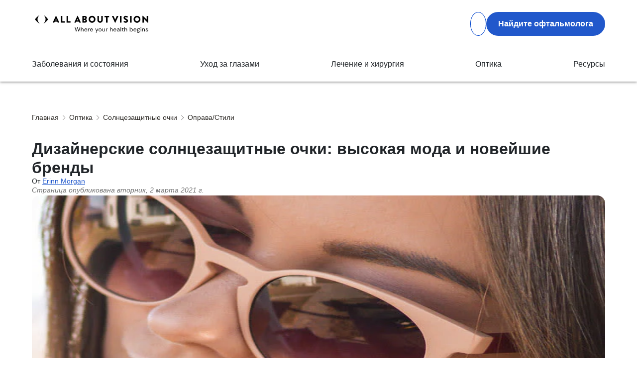

--- FILE ---
content_type: text/html; charset=utf-8
request_url: https://www.allaboutvision.com/ru/optika/solntsezashitniye-ochki/stil/dizajnerskie-solncezashchitnye-ochki/
body_size: 25006
content:
<!DOCTYPE html><html lang="ru"><head><meta charSet="utf-8"/><meta name="viewport" content="width=device-width, initial-scale=1"/><link rel="preload" as="image" href="https://media.allaboutvision.com/cms/caas/v1/media/526592/data/picture/dc768edb8ffbd58521f91c4a26e76dae.jpg" fetchPriority="high"/><link rel="stylesheet" href="/_next/static/css/0f5b2056055edbf6.css" data-precedence="next"/><link rel="stylesheet" href="/_next/static/css/4adcafa09ad23426.css" data-precedence="next"/><link rel="stylesheet" href="/_next/static/css/245de1be8bf498b3.css" data-precedence="next"/><link rel="stylesheet" href="/_next/static/css/b1acabb503f93304.css" data-precedence="next"/><link rel="stylesheet" href="/_next/static/css/ce7a13ce9a744df5.css" data-precedence="next"/><link rel="stylesheet" href="/_next/static/css/3e0080139e1711f2.css" data-precedence="next"/><link rel="stylesheet" href="/_next/static/css/658fa0dfb6c6ebe6.css" data-precedence="next"/><link rel="stylesheet" href="/_next/static/css/98dd31c593cec7f2.css" data-precedence="next"/><link rel="stylesheet" href="/_next/static/css/882f190ccbd1661c.css" data-precedence="next"/><link rel="stylesheet" href="/_next/static/css/635a8d9ce1ce8daf.css" data-precedence="next"/><link rel="preload" as="script" fetchPriority="low" href="/_next/static/chunks/webpack-e6c924de5f0b9ada.js"/><script src="/_next/static/chunks/fd9d1056-e786797eea86e619.js" async=""></script><script src="/_next/static/chunks/2117-2d77683adb2af4d9.js" async=""></script><script src="/_next/static/chunks/main-app-e35ae1193a9af127.js" async=""></script><script src="/_next/static/chunks/870fdd6f-32da4afac59b795e.js" async=""></script><script src="/_next/static/chunks/13b76428-62a6e4bbed6f1919.js" async=""></script><script src="/_next/static/chunks/1252-605d0c0c84d8d624.js" async=""></script><script src="/_next/static/chunks/4341-164af5a34d3cab0c.js" async=""></script><script src="/_next/static/chunks/app/%5Blang%5D/not-found-18024edd2d0bbc21.js" async=""></script><script src="/_next/static/chunks/69b09407-7f07b28fa1f7f8ff.js" async=""></script><script src="/_next/static/chunks/9467-f8f5bc0c10448d97.js" async=""></script><script src="/_next/static/chunks/372-b9dbb0fbc1235f52.js" async=""></script><script src="/_next/static/chunks/6484-b3b2192b5e1d7bf6.js" async=""></script><script src="/_next/static/chunks/1846-a8d0d67635053aa8.js" async=""></script><script src="/_next/static/chunks/7226-4338450ac586ae90.js" async=""></script><script src="/_next/static/chunks/6814-90b02e1a8fed3aad.js" async=""></script><script src="/_next/static/chunks/8398-3a8a8057d9035bae.js" async=""></script><script src="/_next/static/chunks/4938-433131e38d59c633.js" async=""></script><script src="/_next/static/chunks/8246-4be77a28ce77cc4d.js" async=""></script><script src="/_next/static/chunks/5890-36f42bea2459f4c7.js" async=""></script><script src="/_next/static/chunks/app/%5Blang%5D/%5B%5B...route%5D%5D/page-ed446d9679494a43.js" async=""></script><title>Дизайнерские солнцезащитные очки | Высокая мода и новейшие бренды | All About Vision</title><meta name="description" content="Узнайте, как ориентироваться в мире дизайнерских брендов солнцезащитных очков. Решите, какие из последних брендов солнцезащитных очков лучше всего соответствуют вашему стилю и бюджету."/><meta name="robots" content="index, follow"/><link rel="canonical" href="https://www.allaboutvision.com/ru/optika/solntsezashitniye-ochki/stil/dizajnerskie-solncezashchitnye-ochki/"/><link rel="alternate" hrefLang="id" href="https://www.allaboutvision.com/id/produk-untuk-mata/kacamata-hitam/pembelian/"/><link rel="alternate" hrefLang="pt" href="https://www.allaboutvision.com/pt/oculos/oculos-de-sol/compra/"/><link rel="alternate" hrefLang="vi" href="https://www.allaboutvision.com/vi/eyewear/sunglasses/buying/"/><link rel="alternate" hrefLang="fr" href="https://www.allaboutvision.com/fr/lunettes/lunettes-de-soleil/achat/"/><link rel="alternate" hrefLang="ar" href="https://www.allaboutvision.com/ar/adawat-alruyah/nazzarat-shamsiyyah/shiraa/alnazzarat-alshamseya-almusammama/"/><link rel="alternate" hrefLang="ru" href="https://www.allaboutvision.com/ru/optika/solntsezashitniye-ochki/stil/dizajnerskie-solncezashchitnye-ochki/"/><link rel="alternate" hrefLang="ja" href="https://www.allaboutvision.com/ja/aiwhea/sangurasu/kounyuu/"/><link rel="alternate" hrefLang="it" href="https://www.allaboutvision.com/it/occhiali/occhiali-da-sole/acquisto/"/><link rel="alternate" hrefLang="de" href="https://www.allaboutvision.com/de/brillen/sonnenbrillen/kaufen/designer-sonnenbrillen/"/><link rel="alternate" hrefLang="zh" href="https://www.allaboutvision.com/zh/yan-jing/tai-yang-jing/gou-mai/ming-pai-tai-yang-yan-jing/"/><link rel="alternate" hrefLang="tr" href="https://www.allaboutvision.com/tr/gozluk/gunes-gozlugu/satin-alma/"/><link rel="alternate" hrefLang="hi" href="https://www.allaboutvision.com/hi/eyewear/sunglasses/buying/designer-sunglasses/"/><link rel="alternate" hrefLang="en" href="https://www.allaboutvision.com/eyewear/sunglasses/buying/designer-sunglasses/"/><link rel="alternate" hrefLang="th" href="https://www.allaboutvision.com/th/eyewear/sunglasses/buying/"/><link rel="alternate" hrefLang="x-default" href="https://www.allaboutvision.com/eyewear/sunglasses/buying/designer-sunglasses/"/><meta property="og:title" content="Дизайнерские солнцезащитные очки | Высокая мода и новейшие бренды | All About Vision"/><meta property="og:description" content="Узнайте, как ориентироваться в мире дизайнерских брендов солнцезащитных очков. Решите, какие из последних брендов солнцезащитных очков лучше всего соответствуют вашему стилю и бюджету."/><meta property="og:url" content="https://www.allaboutvision.com/ru/optika/solntsezashitniye-ochki/stil/dizajnerskie-solncezashchitnye-ochki/"/><meta property="og:site_name" content="All About Vision"/><meta property="og:image" content="https://media.allaboutvision.com/cms/caas/v1/media/526592/data/picture/dc768edb8ffbd58521f91c4a26e76dae.jpg"/><meta property="og:type" content="website"/><meta name="twitter:card" content="summary_large_image"/><meta name="twitter:title" content="Дизайнерские солнцезащитные очки | Высокая мода и новейшие бренды | All About Vision"/><meta name="twitter:description" content="Узнайте, как ориентироваться в мире дизайнерских брендов солнцезащитных очков. Решите, какие из последних брендов солнцезащитных очков лучше всего соответствуют вашему стилю и бюджету."/><meta name="twitter:image" content="https://media.allaboutvision.com/cms/caas/v1/media/526592/data/picture/dc768edb8ffbd58521f91c4a26e76dae.jpg"/><link rel="icon" href="/images/old/favicon.ico" type="image/x-icon"/><link rel="apple-touch-icon" href="/images/old/icon.ico" type="image/png"/><script src="/_next/static/chunks/polyfills-42372ed130431b0a.js" noModule=""></script></head><body class=""><main id="main" style="position:relative"><div class="background-sidebar background-sidebar-hidden" id="backdrop"></div><div class="articleNavigation"><section class="Navigation"><!--$--><div class="Navigation_main__UPoRz" dir="ltr"><div class="Navigation_header__LebbP" id="navigation_header"><div class="Navigation_logoContainer__feaWb"><a data-element-id="MainNav_Logo" data-description="Home" aria-label="All About Vision Home page" href="/ru/"><img alt="All About Vision Logo" loading="lazy" width="240" height="50" decoding="async" data-nimg="1" style="color:transparent" src="/logo/aav_logo_v2.svg"/></a></div><div class="Navigation_ctaContainer__YMlJL"><div class="Navigation_searchicon__p2AUS" id="search_article"><svg aria-hidden="true" focusable="false" data-prefix="fas" data-icon="magnifying-glass" class="svg-inline--fa fa-magnifying-glass Navigation_searchiconsvg__NypTR" role="img" xmlns="http://www.w3.org/2000/svg" viewBox="0 0 512 512"><path fill="currentColor" d="M416 208c0 45.9-14.9 88.3-40 122.7L502.6 457.4c12.5 12.5 12.5 32.8 0 45.3s-32.8 12.5-45.3 0L330.7 376c-34.4 25.2-76.8 40-122.7 40C93.1 416 0 322.9 0 208S93.1 0 208 0S416 93.1 416 208zM208 352a144 144 0 1 0 0-288 144 144 0 1 0 0 288z"></path></svg></div><a href="/ru/store-locator/"><button class="Button_cta__KNNoE" style="--background:#2158cb;--borderRelated:2px solid var(--aav-blue);--ITcolor:#2158cb">Найдите офтальмолога</button></a><div id="searchCloseBtn" style="display:none"><img alt="close" aria-label="Close search" loading="lazy" width="25" height="25" decoding="async" data-nimg="1" class="Navigation_searchCloseCTA__miqHF" style="color:transparent" src="/close-icon.png"/></div><div class="Navigation_menuCTAContainer__lFJYS"><span style="display:none" id="mobile_menu_close_btn"><img alt="close" loading="lazy" width="20" height="20" decoding="async" data-nimg="1" style="color:transparent" src="/close-icon.png"/></span><svg aria-hidden="true" focusable="false" data-prefix="fas" data-icon="bars" class="svg-inline--fa fa-bars Navigation_menuIcon__gM2IB" role="img" xmlns="http://www.w3.org/2000/svg" viewBox="0 0 448 512" style="display:block" id="mobile_menu_btn"><path fill="currentColor" d="M0 96C0 78.3 14.3 64 32 64H416c17.7 0 32 14.3 32 32s-14.3 32-32 32H32C14.3 128 0 113.7 0 96zM0 256c0-17.7 14.3-32 32-32H416c17.7 0 32 14.3 32 32s-14.3 32-32 32H32c-17.7 0-32-14.3-32-32zM448 416c0 17.7-14.3 32-32 32H32c-17.7 0-32-14.3-32-32s14.3-32 32-32H416c17.7 0 32 14.3 32 32z"></path></svg></div></div></div><div id="menuContainer"><div class="MegaMenu_main__ntPr4" style="--fontAdjust:16px;--margin-container:165px;--paddingAdjust:24px 0"><ul class="MegaMenu_navlist__9CXR4"><li><a class="MegaMenu_categorylink__kyM7f" data-element-id="[MainNav_Заболеванияисостояния]" href="/ru/sostoyaniya/">Заболевания и состояния<span class="MegaMenu_moveNextPage__ZQUsD"><svg aria-hidden="true" focusable="false" data-prefix="fas" data-icon="chevron-right" class="svg-inline--fa fa-chevron-right " role="img" xmlns="http://www.w3.org/2000/svg" viewBox="0 0 320 512"><path fill="currentColor" d="M310.6 233.4c12.5 12.5 12.5 32.8 0 45.3l-192 192c-12.5 12.5-32.8 12.5-45.3 0s-12.5-32.8 0-45.3L242.7 256 73.4 86.6c-12.5-12.5-12.5-32.8 0-45.3s32.8-12.5 45.3 0l192 192z"></path></svg></span></a><div class="MegaMenu_megamenu___Q_NQ"><div class="MegaMenu_megamenucontainer__54Adv"><div class="MegaMenu_categorycontent__9OMVY" style="z-index:0"><a class="subcategory_Всезаболеванияглаз MainNav_Заболеванияисостояния MegaMenu_subcategorylink__hWDz4 " href="/ru/glaznye-zabolevaniya/"> Все заболевания глаз<span class="MegaMenu_moveNextPage__ZQUsD"><svg aria-hidden="true" focusable="false" data-prefix="fas" data-icon="chevron-right" class="svg-inline--fa fa-chevron-right " role="img" xmlns="http://www.w3.org/2000/svg" viewBox="0 0 320 512"><path fill="currentColor" d="M310.6 233.4c12.5 12.5 12.5 32.8 0 45.3l-192 192c-12.5 12.5-32.8 12.5-45.3 0s-12.5-32.8 0-45.3L242.7 256 73.4 86.6c-12.5-12.5-12.5-32.8 0-45.3s32.8-12.5 45.3 0l192 192z"></path></svg></span></a><div class="MegaMenu_subcategorycontent__JeXKJ"><a class="topic_Амблиопия MainNav_Заболеванияисостояния" href="/ru/sostoyaniya/ambliopiya/">Амблиопия</a><a class="topic_Астигматизм MainNav_Заболеванияисостояния" href="/ru/sostoyaniya/astigmatizm/">Астигматизм</a><a class="topic_Слепотаислабоезрение MainNav_Заболеванияисостояния" href="/ru/sostoyaniya/slepota-nizkoye-zreniye/">Слепота и слабое зрение</a><a class="topic_Катаракта MainNav_Заболеванияисостояния" href="/ru/sostoyaniya/katarakta/">Катаракта</a><a class="topic_Цветоваяслепота MainNav_Заболеванияисостояния" href="/ru/sostoyaniya/tsvetovaya-slepota/">Цветовая слепота</a><a class="topic_Диабетическаяретинопатия MainNav_Заболеванияисостояния" href="/ru/sostoyaniya/diabeticheskaya-retinopatiya/">Диабетическая ретинопатия</a><a class="topic_Синдромсухогоглаза MainNav_Заболеванияисостояния" href="/ru/sostoyaniya/sukhoy-glaza/">Синдром сухого глаза</a><a class="topic_Мушкивглазах MainNav_Заболеванияисостояния" href="/ru/sostoyaniya/mushki-pered-glazami/">Мушки в глазах</a><a class="topic_Глаукома MainNav_Заболеванияисостояния" href="/ru/sostoyaniya/glaukoma/">Глаукома</a><a class="topic_Гетерохромия MainNav_Заболеванияисостояния" href="/ru/sostoyaniya/geterokhromiya/">Гетерохромия</a><a class="topic_Гиперметропия MainNav_Заболеванияисостояния" href="/ru/sostoyaniya/gipermetropiya/">Гиперметропия</a><a class="topic_Возрастнаямакулярнаядегенерация MainNav_Заболеванияисостояния" href="/ru/sostoyaniya/makulodistrofiya/">Возрастная макулярная дегенерация</a><a class="topic_Миопия MainNav_Заболеванияисостояния" href="/ru/sostoyaniya/blizorukost/">Миопия</a><a class="topic_Нистагм MainNav_Заболеванияисостояния" href="/ru/sostoyaniya/nistagm/">Нистагм</a><a class="topic_Офтальмологическаямигрень MainNav_Заболеванияисостояния" href="/ru/sostoyaniya/glaznaya-migren/">Офтальмологическая мигрень</a><a class="topic_Пресбиопия MainNav_Заболеванияисостояния" href="/ru/sostoyaniya/presbiopiya/">Пресбиопия</a><a class="topic_Птоз MainNav_Заболеванияисостояния" href="/ru/sostoyaniya/ptoz/">Птоз</a><a class="topic_Косоглазие MainNav_Заболеванияисостояния" href="/ru/sostoyaniya/kosoglaziye/">Косоглазие</a><a class="topic_Отслоениесетчатки MainNav_Заболеванияисостояния" href="/ru/sostoyaniya/otsloyeniye-setchatki/">Отслоение сетчатки</a><a class="topic_Другиесостояния MainNav_Заболеванияисостояния" href="/ru/sostoyaniya/eshe/">Другие состояния</a><a class="MegaMenu_subcategorylinkviewall__7wQeJ" aria-label="View all on  все заболевания глаз" href="/ru/glaznye-zabolevaniya/"><strong>Посмотреть все</strong></a></div></div><div class="MegaMenu_categorycontent__9OMVY" style="z-index:1"><a class="subcategory_СвязанныеМедицинскиеСостояния MainNav_Заболеванияисостояния MegaMenu_subcategorylink__hWDz4 " href="/ru/sostoyaniya/svyazannyye/">Связанные Медицинские Состояния<span class="MegaMenu_moveNextPage__ZQUsD"><svg aria-hidden="true" focusable="false" data-prefix="fas" data-icon="chevron-right" class="svg-inline--fa fa-chevron-right " role="img" xmlns="http://www.w3.org/2000/svg" viewBox="0 0 320 512"><path fill="currentColor" d="M310.6 233.4c12.5 12.5 12.5 32.8 0 45.3l-192 192c-12.5 12.5-32.8 12.5-45.3 0s-12.5-32.8 0-45.3L242.7 256 73.4 86.6c-12.5-12.5-12.5-32.8 0-45.3s32.8-12.5 45.3 0l192 192z"></path></svg></span></a><div class="MegaMenu_subcategorycontent__JeXKJ"><a class="topic_Холестерин MainNav_Заболеванияисостояния" href="/ru/sostoyaniya/svyazannyye/kholesterin/">Холестерин</a><a class="topic_Коронавирус MainNav_Заболеванияисостояния" href="/ru/sostoyaniya/svyazannyye/korona-virus/">Коронавирус</a><a class="topic_Диабет MainNav_Заболеванияисостояния" href="/ru/sostoyaniya/svyazannyye/diabet/">Диабет</a><a class="MegaMenu_subcategorylinkviewall__7wQeJ" aria-label="View all on связанные медицинские состояния" href="/ru/sostoyaniya/svyazannyye/"><strong>Посмотреть все</strong></a></div></div><div class="MegaMenu_categorycontent__9OMVY" style="z-index:2"><a class="subcategory_компьютерныйзрительныйсиндром MainNav_Заболеванияисостояния MegaMenu_subcategorylink__hWDz4 " href="/ru/sostoyaniya/kompyuterniy-sindrom/">компьютерный зрительный синдром<span class="MegaMenu_moveNextPage__ZQUsD"><svg aria-hidden="true" focusable="false" data-prefix="fas" data-icon="chevron-right" class="svg-inline--fa fa-chevron-right " role="img" xmlns="http://www.w3.org/2000/svg" viewBox="0 0 320 512"><path fill="currentColor" d="M310.6 233.4c12.5 12.5 12.5 32.8 0 45.3l-192 192c-12.5 12.5-32.8 12.5-45.3 0s-12.5-32.8 0-45.3L242.7 256 73.4 86.6c-12.5-12.5-12.5-32.8 0-45.3s32.8-12.5 45.3 0l192 192z"></path></svg></span></a><div class="MegaMenu_subcategorycontent__JeXKJ"><a class="topic_Синийсвет MainNav_Заболеванияисостояния" href="/ru/sostoyaniya/kompyuterniy-sindrom/siniy-svet/">Синий свет</a><a class="topic_Цифровоенапряжениеглаз MainNav_Заболеванияисостояния" href="/ru/sostoyaniya/kompyuterniy-sindrom/napryazheniye-v-glazakh/">Цифровое напряжение глаз</a><a class="MegaMenu_subcategorylinkviewall__7wQeJ" aria-label="View all on компьютерный зрительный синдром" href="/ru/sostoyaniya/kompyuterniy-sindrom/"><strong>Посмотреть все</strong></a></div></div><div class="MegaMenu_categorycontent__9OMVY" style="z-index:3"><a class="subcategory_Инфекциииаллергии MainNav_Заболеванияисостояния MegaMenu_subcategorylink__hWDz4 " href="/ru/sostoyaniya/infektsii-allergii/">Инфекции и аллергии<span class="MegaMenu_moveNextPage__ZQUsD"><svg aria-hidden="true" focusable="false" data-prefix="fas" data-icon="chevron-right" class="svg-inline--fa fa-chevron-right " role="img" xmlns="http://www.w3.org/2000/svg" viewBox="0 0 320 512"><path fill="currentColor" d="M310.6 233.4c12.5 12.5 12.5 32.8 0 45.3l-192 192c-12.5 12.5-32.8 12.5-45.3 0s-12.5-32.8 0-45.3L242.7 256 73.4 86.6c-12.5-12.5-12.5-32.8 0-45.3s32.8-12.5 45.3 0l192 192z"></path></svg></span></a><div class="MegaMenu_subcategorycontent__JeXKJ"><a class="topic_Аллергии MainNav_Заболеванияисостояния" href="/ru/sostoyaniya/infektsii-allergii/allergii/">Аллергии</a><a class="topic_Целлюлит MainNav_Заболеванияисостояния" href="/ru/sostoyaniya/infektsii-allergii/flegmona/">Целлюлит</a><a class="topic_Конъюнктивит MainNav_Заболеванияисостояния" href="/ru/sostoyaniya/infektsii-allergii/konyunktivit/">Конъюнктивит</a><a class="topic_Ячмень MainNav_Заболеванияисостояния" href="/ru/sostoyaniya/infektsii-allergii/yachmen/">Ячмень</a><a class="MegaMenu_subcategorylinkviewall__7wQeJ" aria-label="View all on инфекции и аллергии" href="/ru/sostoyaniya/infektsii-allergii/"><strong>Посмотреть все</strong></a></div></div><div class="MegaMenu_categorycontent__9OMVY" style="z-index:4"><a class="subcategory_Травмыглаз MainNav_Заболеванияисостояния MegaMenu_subcategorylink__hWDz4 " href="/ru/sostoyaniya/travmi/">Травмы глаз<span class="MegaMenu_moveNextPage__ZQUsD"><svg aria-hidden="true" focusable="false" data-prefix="fas" data-icon="chevron-right" class="svg-inline--fa fa-chevron-right " role="img" xmlns="http://www.w3.org/2000/svg" viewBox="0 0 320 512"><path fill="currentColor" d="M310.6 233.4c12.5 12.5 12.5 32.8 0 45.3l-192 192c-12.5 12.5-32.8 12.5-45.3 0s-12.5-32.8 0-45.3L242.7 256 73.4 86.6c-12.5-12.5-12.5-32.8 0-45.3s32.8-12.5 45.3 0l192 192z"></path></svg></span></a><div class="MegaMenu_subcategorycontent__JeXKJ"><a class="MegaMenu_subcategorylinkviewall__7wQeJ" aria-label="View all on травмы глаз" href="/ru/sostoyaniya/travmi/"><strong>Посмотреть все</strong></a></div></div><div class="MegaMenu_categorycontent__9OMVY" style="z-index:5"><a class="subcategory_Симптомы MainNav_Заболеванияисостояния MegaMenu_subcategorylink__hWDz4 " href="/ru/sostoyaniya/simptomi/">Симптомы<span class="MegaMenu_moveNextPage__ZQUsD"><svg aria-hidden="true" focusable="false" data-prefix="fas" data-icon="chevron-right" class="svg-inline--fa fa-chevron-right " role="img" xmlns="http://www.w3.org/2000/svg" viewBox="0 0 320 512"><path fill="currentColor" d="M310.6 233.4c12.5 12.5 12.5 32.8 0 45.3l-192 192c-12.5 12.5-32.8 12.5-45.3 0s-12.5-32.8 0-45.3L242.7 256 73.4 86.6c-12.5-12.5-12.5-32.8 0-45.3s32.8-12.5 45.3 0l192 192z"></path></svg></span></a><div class="MegaMenu_subcategorycontent__JeXKJ"><a class="topic_Размытоезрение MainNav_Заболеванияисостояния" href="/ru/sostoyaniya/simptomi/razmitoye-zreniye/">Размытое зрение</a><a class="topic_Жжениевглазах MainNav_Заболеванияисостояния" href="/ru/sostoyaniya/simptomi/jjeniye-v-glazakh/">Жжение в глазах</a><a class="topic_Расширенныезрачки MainNav_Заболеванияисостояния" href="/ru/sostoyaniya/simptomi/razshirenniye-zrachki/">Расширенные зрачки</a><a class="topic_Диплопия MainNav_Заболеванияисостояния" href="/ru/sostoyaniya/simptomi/diplopiya/">Диплопия</a><a class="topic_Гнойвглазах MainNav_Заболеванияисостояния" href="/ru/sostoyaniya/simptomi/gnoy-v-glazakh/">Гной в глазах</a><a class="topic_Больвглазе MainNav_Заболеванияисостояния" href="/ru/sostoyaniya/simptomi/bol-v-glaze/">Боль в глазе</a><a class="topic_Подергиваниеглаза MainNav_Заболеванияисостояния" href="/ru/sostoyaniya/simptomi/dergayetsya-glaz/">Подергивание глаза</a><a class="topic_Головнаяболь MainNav_Заболеванияисостояния" href="/ru/sostoyaniya/simptomi/golovnaya-bol/">Головная боль</a><a class="topic_Красныеглаза MainNav_Заболеванияисостояния" href="/ru/sostoyaniya/simptomi/krasniye-glaza/">Красные глаза</a><a class="topic_Отекшиевеки MainNav_Заболеванияисостояния" href="/ru/sostoyaniya/simptomi/opukhshiye-veki/">Отекшие веки</a><a class="MegaMenu_subcategorylinkviewall__7wQeJ" aria-label="View all on симптомы" href="/ru/sostoyaniya/simptomi/"><strong>Посмотреть все</strong></a></div></div><div class="MegaMenu_categorycontent__9OMVY"><div class="MegaMenu_categoryplaceholder___2bNk"></div></div></div></div></li><li><a class="MegaMenu_categorylink__kyM7f" data-element-id="[MainNav_Уходзаглазами]" href="/ru/ukhod-za-glazami/">Уход за глазами<span class="MegaMenu_moveNextPage__ZQUsD"><svg aria-hidden="true" focusable="false" data-prefix="fas" data-icon="chevron-right" class="svg-inline--fa fa-chevron-right " role="img" xmlns="http://www.w3.org/2000/svg" viewBox="0 0 320 512"><path fill="currentColor" d="M310.6 233.4c12.5 12.5 12.5 32.8 0 45.3l-192 192c-12.5 12.5-32.8 12.5-45.3 0s-12.5-32.8 0-45.3L242.7 256 73.4 86.6c-12.5-12.5-12.5-32.8 0-45.3s32.8-12.5 45.3 0l192 192z"></path></svg></span></a><div class="MegaMenu_megamenu___Q_NQ"><div class="MegaMenu_megamenucontainer__54Adv"><div class="MegaMenu_categorycontent__9OMVY" style="z-index:0"><a class="subcategory_Косметика MainNav_Уходзаглазами MegaMenu_subcategorylink__hWDz4 " href="/ru/ukhod-za-glazami/kosmetika/">Косметика<span class="MegaMenu_moveNextPage__ZQUsD"><svg aria-hidden="true" focusable="false" data-prefix="fas" data-icon="chevron-right" class="svg-inline--fa fa-chevron-right " role="img" xmlns="http://www.w3.org/2000/svg" viewBox="0 0 320 512"><path fill="currentColor" d="M310.6 233.4c12.5 12.5 12.5 32.8 0 45.3l-192 192c-12.5 12.5-32.8 12.5-45.3 0s-12.5-32.8 0-45.3L242.7 256 73.4 86.6c-12.5-12.5-12.5-32.8 0-45.3s32.8-12.5 45.3 0l192 192z"></path></svg></span></a><div class="MegaMenu_subcategorycontent__JeXKJ"><a class="MegaMenu_subcategorylinkviewall__7wQeJ" aria-label="View all on косметика" href="/ru/ukhod-za-glazami/kosmetika/"><strong>Посмотреть все</strong></a></div></div><div class="MegaMenu_categorycontent__9OMVY" style="z-index:1"><a class="subcategory_Анатомияглаза MainNav_Уходзаглазами MegaMenu_subcategorylink__hWDz4 " href="/ru/ukhod-za-glazami/anatomiya-glaza/">Анатомия глаза<span class="MegaMenu_moveNextPage__ZQUsD"><svg aria-hidden="true" focusable="false" data-prefix="fas" data-icon="chevron-right" class="svg-inline--fa fa-chevron-right " role="img" xmlns="http://www.w3.org/2000/svg" viewBox="0 0 320 512"><path fill="currentColor" d="M310.6 233.4c12.5 12.5 12.5 32.8 0 45.3l-192 192c-12.5 12.5-32.8 12.5-45.3 0s-12.5-32.8 0-45.3L242.7 256 73.4 86.6c-12.5-12.5-12.5-32.8 0-45.3s32.8-12.5 45.3 0l192 192z"></path></svg></span></a><div class="MegaMenu_subcategorycontent__JeXKJ"><a class="topic_Цветглаз MainNav_Уходзаглазами" href="/ru/ukhod-za-glazami/anatomiya-glaza/tsvet-glaz/">Цвет глаз</a><a class="topic_Строениеглаза MainNav_Уходзаглазами" href="/ru/ukhod-za-glazami/anatomiya-glaza/stroyeniye-glaza/">Строение глаза</a><a class="MegaMenu_subcategorylinkviewall__7wQeJ" aria-label="View all on анатомия глаза" href="/ru/ukhod-za-glazami/anatomiya-glaza/"><strong>Посмотреть все</strong></a></div></div><div class="MegaMenu_categorycontent__9OMVY" style="z-index:2"><a class="subcategory_Офтальмологи MainNav_Уходзаглазами MegaMenu_subcategorylink__hWDz4 " href="/ru/ukhod-za-glazami/okulist/">Офтальмологи<span class="MegaMenu_moveNextPage__ZQUsD"><svg aria-hidden="true" focusable="false" data-prefix="fas" data-icon="chevron-right" class="svg-inline--fa fa-chevron-right " role="img" xmlns="http://www.w3.org/2000/svg" viewBox="0 0 320 512"><path fill="currentColor" d="M310.6 233.4c12.5 12.5 12.5 32.8 0 45.3l-192 192c-12.5 12.5-32.8 12.5-45.3 0s-12.5-32.8 0-45.3L242.7 256 73.4 86.6c-12.5-12.5-12.5-32.8 0-45.3s32.8-12.5 45.3 0l192 192z"></path></svg></span></a><div class="MegaMenu_subcategorycontent__JeXKJ"><a class="MegaMenu_subcategorylinkviewall__7wQeJ" aria-label="View all on офтальмологи" href="/ru/ukhod-za-glazami/okulist/"><strong>Посмотреть все</strong></a></div></div><div class="MegaMenu_categorycontent__9OMVY" style="z-index:3"><a class="subcategory_Глазныекапли MainNav_Уходзаглазами MegaMenu_subcategorylink__hWDz4 " href="/ru/ukhod-za-glazami/glazniye-kapli/">Глазные капли<span class="MegaMenu_moveNextPage__ZQUsD"><svg aria-hidden="true" focusable="false" data-prefix="fas" data-icon="chevron-right" class="svg-inline--fa fa-chevron-right " role="img" xmlns="http://www.w3.org/2000/svg" viewBox="0 0 320 512"><path fill="currentColor" d="M310.6 233.4c12.5 12.5 12.5 32.8 0 45.3l-192 192c-12.5 12.5-32.8 12.5-45.3 0s-12.5-32.8 0-45.3L242.7 256 73.4 86.6c-12.5-12.5-12.5-32.8 0-45.3s32.8-12.5 45.3 0l192 192z"></path></svg></span></a><div class="MegaMenu_subcategorycontent__JeXKJ"><a class="MegaMenu_subcategorylinkviewall__7wQeJ" aria-label="View all on глазные капли" href="/ru/ukhod-za-glazami/glazniye-kapli/"><strong>Посмотреть все</strong></a></div></div><div class="MegaMenu_categorycontent__9OMVY" style="z-index:4"><a class="subcategory_Проверказрения MainNav_Уходзаглазами MegaMenu_subcategorylink__hWDz4 " href="/ru/ukhod-za-glazami/proverka-zreniya/">Проверка зрения<span class="MegaMenu_moveNextPage__ZQUsD"><svg aria-hidden="true" focusable="false" data-prefix="fas" data-icon="chevron-right" class="svg-inline--fa fa-chevron-right " role="img" xmlns="http://www.w3.org/2000/svg" viewBox="0 0 320 512"><path fill="currentColor" d="M310.6 233.4c12.5 12.5 12.5 32.8 0 45.3l-192 192c-12.5 12.5-32.8 12.5-45.3 0s-12.5-32.8 0-45.3L242.7 256 73.4 86.6c-12.5-12.5-12.5-32.8 0-45.3s32.8-12.5 45.3 0l192 192z"></path></svg></span></a><div class="MegaMenu_subcategorycontent__JeXKJ"><a class="topic_Стоимостьобследованиязрения MainNav_Уходзаглазами" href="/ru/ukhod-za-glazami/proverka-zreniya/stoimost/">Стоимость обследования зрения</a><a class="topic_Видыпроверкизрения MainNav_Уходзаглазами" href="/ru/ukhod-za-glazami/proverka-zreniya/tipi/">Виды проверки зрения</a><a class="MegaMenu_subcategorylinkviewall__7wQeJ" aria-label="View all on проверка зрения" href="/ru/ukhod-za-glazami/proverka-zreniya/"><strong>Посмотреть все</strong></a></div></div><div class="MegaMenu_categorycontent__9OMVY" style="z-index:5"><a class="subcategory_Здоровьезрения MainNav_Уходзаглазами MegaMenu_subcategorylink__hWDz4 " href="/ru/ukhod-za-glazami/zdorovye-zreniya/">Здоровье зрения<span class="MegaMenu_moveNextPage__ZQUsD"><svg aria-hidden="true" focusable="false" data-prefix="fas" data-icon="chevron-right" class="svg-inline--fa fa-chevron-right " role="img" xmlns="http://www.w3.org/2000/svg" viewBox="0 0 320 512"><path fill="currentColor" d="M310.6 233.4c12.5 12.5 12.5 32.8 0 45.3l-192 192c-12.5 12.5-32.8 12.5-45.3 0s-12.5-32.8 0-45.3L242.7 256 73.4 86.6c-12.5-12.5-12.5-32.8 0-45.3s32.8-12.5 45.3 0l192 192z"></path></svg></span></a><div class="MegaMenu_subcategorycontent__JeXKJ"><a class="topic_Употреблениеалкоголя,никотина,наркотиков MainNav_Уходзаглазами" href="/ru/ukhod-za-glazami/zdorovye-zreniya/alkogol-narkotiki/">Употребление алкоголя, никотина, наркотиков</a><a class="topic_Питание MainNav_Уходзаглазами" href="/ru/ukhod-za-glazami/zdorovye-zreniya/pitaniye/">Питание</a><a class="topic_Спорт MainNav_Уходзаглазами" href="/ru/ukhod-za-glazami/zdorovye-zreniya/sport/">Спорт</a><a class="topic_Защитаотультрафиолета MainNav_Уходзаглазами" href="/ru/ukhod-za-glazami/zdorovye-zreniya/zashchita-ot-uf/">Защита от ультрафиолета</a><a class="MegaMenu_subcategorylinkviewall__7wQeJ" aria-label="View all on здоровье зрения" href="/ru/ukhod-za-glazami/zdorovye-zreniya/"><strong>Посмотреть все</strong></a></div></div><div class="MegaMenu_categorycontent__9OMVY" style="z-index:6"><a class="subcategory_Безопасностьипрофилактиказрения MainNav_Уходзаглазами MegaMenu_subcategorylink__hWDz4 " href="/ru/ukhod-za-glazami/bezopasnost/">Безопасность и профилактика зрения<span class="MegaMenu_moveNextPage__ZQUsD"><svg aria-hidden="true" focusable="false" data-prefix="fas" data-icon="chevron-right" class="svg-inline--fa fa-chevron-right " role="img" xmlns="http://www.w3.org/2000/svg" viewBox="0 0 320 512"><path fill="currentColor" d="M310.6 233.4c12.5 12.5 12.5 32.8 0 45.3l-192 192c-12.5 12.5-32.8 12.5-45.3 0s-12.5-32.8 0-45.3L242.7 256 73.4 86.6c-12.5-12.5-12.5-32.8 0-45.3s32.8-12.5 45.3 0l192 192z"></path></svg></span></a><div class="MegaMenu_subcategorycontent__JeXKJ"><a class="MegaMenu_subcategorylinkviewall__7wQeJ" aria-label="View all on безопасность и профилактика зрения" href="/ru/ukhod-za-glazami/bezopasnost/"><strong>Посмотреть все</strong></a></div></div><div class="MegaMenu_categorycontent__9OMVY" style="z-index:7"><a class="subcategory_Проверказрения MainNav_Уходзаглазами MegaMenu_subcategorylink__hWDz4 " href="/ru/ukhod-za-glazami/testy-zreniya/">Проверка зрения<span class="MegaMenu_moveNextPage__ZQUsD"><svg aria-hidden="true" focusable="false" data-prefix="fas" data-icon="chevron-right" class="svg-inline--fa fa-chevron-right " role="img" xmlns="http://www.w3.org/2000/svg" viewBox="0 0 320 512"><path fill="currentColor" d="M310.6 233.4c12.5 12.5 12.5 32.8 0 45.3l-192 192c-12.5 12.5-32.8 12.5-45.3 0s-12.5-32.8 0-45.3L242.7 256 73.4 86.6c-12.5-12.5-12.5-32.8 0-45.3s32.8-12.5 45.3 0l192 192z"></path></svg></span></a><div class="MegaMenu_subcategorycontent__JeXKJ"><a class="MegaMenu_subcategorylinkviewall__7wQeJ" aria-label="View all on проверка зрения" href="/ru/ukhod-za-glazami/testy-zreniya/"><strong>Посмотреть все</strong></a></div></div><div class="MegaMenu_categorycontent__9OMVY" style="z-index:8"><a class="subcategory_Родителиидети MainNav_Уходзаглазами MegaMenu_subcategorylink__hWDz4 " href="/ru/ukhod-za-glazami/roditeli-i-deti/">Родители и дети<span class="MegaMenu_moveNextPage__ZQUsD"><svg aria-hidden="true" focusable="false" data-prefix="fas" data-icon="chevron-right" class="svg-inline--fa fa-chevron-right " role="img" xmlns="http://www.w3.org/2000/svg" viewBox="0 0 320 512"><path fill="currentColor" d="M310.6 233.4c12.5 12.5 12.5 32.8 0 45.3l-192 192c-12.5 12.5-32.8 12.5-45.3 0s-12.5-32.8 0-45.3L242.7 256 73.4 86.6c-12.5-12.5-12.5-32.8 0-45.3s32.8-12.5 45.3 0l192 192z"></path></svg></span></a><div class="MegaMenu_subcategorycontent__JeXKJ"><a class="MegaMenu_subcategorylinkviewall__7wQeJ" aria-label="View all on родители и дети" href="/ru/ukhod-za-glazami/roditeli-i-deti/"><strong>Посмотреть все</strong></a></div></div><div class="MegaMenu_categorycontent__9OMVY" style="z-index:9"><a class="subcategory_Питомцыиживотные MainNav_Уходзаглазами MegaMenu_subcategorylink__hWDz4 " href="/ru/ukhod-za-glazami/domashniye-zhivotniye-zveri/">Питомцы и животные<span class="MegaMenu_moveNextPage__ZQUsD"><svg aria-hidden="true" focusable="false" data-prefix="fas" data-icon="chevron-right" class="svg-inline--fa fa-chevron-right " role="img" xmlns="http://www.w3.org/2000/svg" viewBox="0 0 320 512"><path fill="currentColor" d="M310.6 233.4c12.5 12.5 12.5 32.8 0 45.3l-192 192c-12.5 12.5-32.8 12.5-45.3 0s-12.5-32.8 0-45.3L242.7 256 73.4 86.6c-12.5-12.5-12.5-32.8 0-45.3s32.8-12.5 45.3 0l192 192z"></path></svg></span></a><div class="MegaMenu_subcategorycontent__JeXKJ"><a class="MegaMenu_subcategorylinkviewall__7wQeJ" aria-label="View all on питомцы и животные" href="/ru/ukhod-za-glazami/domashniye-zhivotniye-zveri/"><strong>Посмотреть все</strong></a></div></div><div class="MegaMenu_categorycontent__9OMVY" style="z-index:10"><a class="subcategory_Зрениеибезопасностьнадороге MainNav_Уходзаглазами MegaMenu_subcategorylink__hWDz4 " href="/ru/ukhod-za-glazami/dorozhnaya-bezopasnost/">Зрение и безопасность на дороге<span class="MegaMenu_moveNextPage__ZQUsD"><svg aria-hidden="true" focusable="false" data-prefix="fas" data-icon="chevron-right" class="svg-inline--fa fa-chevron-right " role="img" xmlns="http://www.w3.org/2000/svg" viewBox="0 0 320 512"><path fill="currentColor" d="M310.6 233.4c12.5 12.5 12.5 32.8 0 45.3l-192 192c-12.5 12.5-32.8 12.5-45.3 0s-12.5-32.8 0-45.3L242.7 256 73.4 86.6c-12.5-12.5-12.5-32.8 0-45.3s32.8-12.5 45.3 0l192 192z"></path></svg></span></a><div class="MegaMenu_subcategorycontent__JeXKJ"><a class="MegaMenu_subcategorylinkviewall__7wQeJ" aria-label="View all on зрение и безопасность на дороге" href="/ru/ukhod-za-glazami/dorozhnaya-bezopasnost/"><strong>Посмотреть все</strong></a></div></div><div class="MegaMenu_categorycontent__9OMVY"><div class="MegaMenu_categoryplaceholder___2bNk"></div></div></div></div></li><li><a class="MegaMenu_categorylink__kyM7f" data-element-id="[MainNav_Лечениеихирургия]" href="/ru/lecheniye-i-operatsii/">Лечение и хирургия<span class="MegaMenu_moveNextPage__ZQUsD"><svg aria-hidden="true" focusable="false" data-prefix="fas" data-icon="chevron-right" class="svg-inline--fa fa-chevron-right " role="img" xmlns="http://www.w3.org/2000/svg" viewBox="0 0 320 512"><path fill="currentColor" d="M310.6 233.4c12.5 12.5 12.5 32.8 0 45.3l-192 192c-12.5 12.5-32.8 12.5-45.3 0s-12.5-32.8 0-45.3L242.7 256 73.4 86.6c-12.5-12.5-12.5-32.8 0-45.3s32.8-12.5 45.3 0l192 192z"></path></svg></span></a><div class="MegaMenu_megamenu___Q_NQ"><div class="MegaMenu_megamenucontainer__54Adv"><div class="MegaMenu_categorycontent__9OMVY" style="z-index:0"><a class="subcategory_Лекарстваимедикаменты MainNav_Лечениеихирургия MegaMenu_subcategorylink__hWDz4 " href="/ru/lecheniye-i-operatsii/lekarstva/">Лекарства и медикаменты<span class="MegaMenu_moveNextPage__ZQUsD"><svg aria-hidden="true" focusable="false" data-prefix="fas" data-icon="chevron-right" class="svg-inline--fa fa-chevron-right " role="img" xmlns="http://www.w3.org/2000/svg" viewBox="0 0 320 512"><path fill="currentColor" d="M310.6 233.4c12.5 12.5 12.5 32.8 0 45.3l-192 192c-12.5 12.5-32.8 12.5-45.3 0s-12.5-32.8 0-45.3L242.7 256 73.4 86.6c-12.5-12.5-12.5-32.8 0-45.3s32.8-12.5 45.3 0l192 192z"></path></svg></span></a><div class="MegaMenu_subcategorycontent__JeXKJ"><a class="MegaMenu_subcategorylinkviewall__7wQeJ" aria-label="View all on лекарства и медикаменты" href="/ru/lecheniye-i-operatsii/lekarstva/"><strong>Посмотреть все</strong></a></div></div><div class="MegaMenu_categorycontent__9OMVY" style="z-index:1"><a class="subcategory_Средства MainNav_Лечениеихирургия MegaMenu_subcategorylink__hWDz4 " href="/ru/lecheniye-i-operatsii/sredstva/">Средства<span class="MegaMenu_moveNextPage__ZQUsD"><svg aria-hidden="true" focusable="false" data-prefix="fas" data-icon="chevron-right" class="svg-inline--fa fa-chevron-right " role="img" xmlns="http://www.w3.org/2000/svg" viewBox="0 0 320 512"><path fill="currentColor" d="M310.6 233.4c12.5 12.5 12.5 32.8 0 45.3l-192 192c-12.5 12.5-32.8 12.5-45.3 0s-12.5-32.8 0-45.3L242.7 256 73.4 86.6c-12.5-12.5-12.5-32.8 0-45.3s32.8-12.5 45.3 0l192 192z"></path></svg></span></a><div class="MegaMenu_subcategorycontent__JeXKJ"><a class="MegaMenu_subcategorylinkviewall__7wQeJ" aria-label="View all on средства" href="/ru/lecheniye-i-operatsii/sredstva/"><strong>Посмотреть все</strong></a></div></div><div class="MegaMenu_categorycontent__9OMVY" style="z-index:2"><a class="subcategory_Зрительнаятерапия MainNav_Лечениеихирургия MegaMenu_subcategorylink__hWDz4 " href="/ru/lecheniye-i-operatsii/terapiya-zreniya/">Зрительная терапия<span class="MegaMenu_moveNextPage__ZQUsD"><svg aria-hidden="true" focusable="false" data-prefix="fas" data-icon="chevron-right" class="svg-inline--fa fa-chevron-right " role="img" xmlns="http://www.w3.org/2000/svg" viewBox="0 0 320 512"><path fill="currentColor" d="M310.6 233.4c12.5 12.5 12.5 32.8 0 45.3l-192 192c-12.5 12.5-32.8 12.5-45.3 0s-12.5-32.8 0-45.3L242.7 256 73.4 86.6c-12.5-12.5-12.5-32.8 0-45.3s32.8-12.5 45.3 0l192 192z"></path></svg></span></a><div class="MegaMenu_subcategorycontent__JeXKJ"><a class="MegaMenu_subcategorylinkviewall__7wQeJ" aria-label="View all on зрительная терапия" href="/ru/lecheniye-i-operatsii/terapiya-zreniya/"><strong>Посмотреть все</strong></a></div></div><div class="MegaMenu_categorycontent__9OMVY" style="z-index:3"><a class="subcategory_Операции MainNav_Лечениеихирургия MegaMenu_subcategorylink__hWDz4 " href="/ru/lecheniye-i-operatsii/operatsiya-na-glaza/">Операции<span class="MegaMenu_moveNextPage__ZQUsD"><svg aria-hidden="true" focusable="false" data-prefix="fas" data-icon="chevron-right" class="svg-inline--fa fa-chevron-right " role="img" xmlns="http://www.w3.org/2000/svg" viewBox="0 0 320 512"><path fill="currentColor" d="M310.6 233.4c12.5 12.5 12.5 32.8 0 45.3l-192 192c-12.5 12.5-32.8 12.5-45.3 0s-12.5-32.8 0-45.3L242.7 256 73.4 86.6c-12.5-12.5-12.5-32.8 0-45.3s32.8-12.5 45.3 0l192 192z"></path></svg></span></a><div class="MegaMenu_subcategorycontent__JeXKJ"><a class="topic_Операцияпоудалениюкатаракты MainNav_Лечениеихирургия" href="/ru/lecheniye-i-operatsii/operatsiya-na-glaza/katarakta/">Операция по удалению катаракты</a><a class="topic_Операциянароговице MainNav_Лечениеихирургия" href="/ru/lecheniye-i-operatsii/operatsiya-na-glaza/rogovitsa/">Операция на роговице</a><a class="topic_Косметическаяхирургия MainNav_Лечениеихирургия" href="/ru/lecheniye-i-operatsii/operatsiya-na-glaza/kosmetika/">Косметическая хирургия</a><a class="topic_Операцияприглаукоме MainNav_Лечениеихирургия" href="/ru/lecheniye-i-operatsii/operatsiya-na-glaza/glaukoma/">Операция при глаукоме</a><a class="topic_ЛАСИК MainNav_Лечениеихирургия" href="/ru/lecheniye-i-operatsii/operatsiya-na-glaza/lasik/">ЛАСИК</a><a class="topic_Другаяхирургия MainNav_Лечениеихирургия" href="/ru/lecheniye-i-operatsii/operatsiya-na-glaza/eshe/">Другая хирургия</a><a class="MegaMenu_subcategorylinkviewall__7wQeJ" aria-label="View all on операции" href="/ru/lecheniye-i-operatsii/operatsiya-na-glaza/"><strong>Посмотреть все</strong></a></div></div><div class="MegaMenu_categorycontent__9OMVY"><div class="MegaMenu_categoryplaceholder___2bNk"></div></div></div></div></li><li><a class="MegaMenu_categorylink__kyM7f" data-element-id="[MainNav_Оптика]" href="/ru/optika/">Оптика<span class="MegaMenu_moveNextPage__ZQUsD"><svg aria-hidden="true" focusable="false" data-prefix="fas" data-icon="chevron-right" class="svg-inline--fa fa-chevron-right " role="img" xmlns="http://www.w3.org/2000/svg" viewBox="0 0 320 512"><path fill="currentColor" d="M310.6 233.4c12.5 12.5 12.5 32.8 0 45.3l-192 192c-12.5 12.5-32.8 12.5-45.3 0s-12.5-32.8 0-45.3L242.7 256 73.4 86.6c-12.5-12.5-12.5-32.8 0-45.3s32.8-12.5 45.3 0l192 192z"></path></svg></span></a><div class="MegaMenu_megamenu___Q_NQ"><div class="MegaMenu_megamenucontainer__54Adv"><div class="MegaMenu_categorycontent__9OMVY" style="z-index:0"><a class="subcategory_Контактныелинзы MainNav_Оптика MegaMenu_subcategorylink__hWDz4 " href="/ru/optika/kontaktniye-linzi/">Контактные линзы<span class="MegaMenu_moveNextPage__ZQUsD"><svg aria-hidden="true" focusable="false" data-prefix="fas" data-icon="chevron-right" class="svg-inline--fa fa-chevron-right " role="img" xmlns="http://www.w3.org/2000/svg" viewBox="0 0 320 512"><path fill="currentColor" d="M310.6 233.4c12.5 12.5 12.5 32.8 0 45.3l-192 192c-12.5 12.5-32.8 12.5-45.3 0s-12.5-32.8 0-45.3L242.7 256 73.4 86.6c-12.5-12.5-12.5-32.8 0-45.3s32.8-12.5 45.3 0l192 192z"></path></svg></span></a><div class="MegaMenu_subcategorycontent__JeXKJ"><a class="topic_Линзыдлякоррекциизрения MainNav_Оптика" href="/ru/optika/kontaktniye-linzi/sostoyaniya/">Линзы для коррекции зрения</a><a class="topic_Посадкаикомфорт MainNav_Оптика" href="/ru/optika/kontaktniye-linzi/podkhod/">Посадка и комфорт</a><a class="topic_Видыконтактныхлинз MainNav_Оптика" href="/ru/optika/kontaktniye-linzi/tipi/">Виды контактных линз</a><a class="topic_Покупкаконтактныхлинз MainNav_Оптика" href="/ru/optika/kontaktniye-linzi/pokupka/">Покупка контактных линз</a><a class="topic_Какиспользовать MainNav_Оптика" href="/ru/optika/kontaktniye-linzi/kak/">Как использовать</a><a class="MegaMenu_subcategorylinkviewall__7wQeJ" aria-label="View all on контактные линзы" href="/ru/optika/kontaktniye-linzi/"><strong>Посмотреть все</strong></a></div></div><div class="MegaMenu_categorycontent__9OMVY" style="z-index:1"><a class="subcategory_Очки MainNav_Оптика MegaMenu_subcategorylink__hWDz4 " href="/ru/optika/ochki/">Очки<span class="MegaMenu_moveNextPage__ZQUsD"><svg aria-hidden="true" focusable="false" data-prefix="fas" data-icon="chevron-right" class="svg-inline--fa fa-chevron-right " role="img" xmlns="http://www.w3.org/2000/svg" viewBox="0 0 320 512"><path fill="currentColor" d="M310.6 233.4c12.5 12.5 12.5 32.8 0 45.3l-192 192c-12.5 12.5-32.8 12.5-45.3 0s-12.5-32.8 0-45.3L242.7 256 73.4 86.6c-12.5-12.5-12.5-32.8 0-45.3s32.8-12.5 45.3 0l192 192z"></path></svg></span></a><div class="MegaMenu_subcategorycontent__JeXKJ"><a class="topic_Посадканалице MainNav_Оптика" href="/ru/optika/ochki/podkhod/">Посадка на лице</a><a class="topic_Оправа/Стили MainNav_Оптика" href="/ru/optika/ochki/stil/">Оправа/Стили</a><a class="topic_Линзы MainNav_Оптика" href="/ru/optika/ochki/linzi/">Линзы</a><a class="topic_Видыочков MainNav_Оптика" href="/ru/optika/ochki/tipi/">Виды очков</a><a class="topic_Покупкаочков MainNav_Оптика" href="/ru/optika/ochki/pokupka/">Покупка очков</a><a class="topic_Тренды MainNav_Оптика" href="/ru/optika/ochki/trendi/">Тренды</a><a class="MegaMenu_subcategorylinkviewall__7wQeJ" aria-label="View all on очки" href="/ru/optika/ochki/"><strong>Посмотреть все</strong></a></div></div><div class="MegaMenu_categorycontent__9OMVY" style="z-index:2"><a class="subcategory_Солнцезащитныеочки MainNav_Оптика MegaMenu_subcategorylink__hWDz4 " href="/ru/optika/solntsezashitniye-ochki/">Солнцезащитные очки<span class="MegaMenu_moveNextPage__ZQUsD"><svg aria-hidden="true" focusable="false" data-prefix="fas" data-icon="chevron-right" class="svg-inline--fa fa-chevron-right " role="img" xmlns="http://www.w3.org/2000/svg" viewBox="0 0 320 512"><path fill="currentColor" d="M310.6 233.4c12.5 12.5 12.5 32.8 0 45.3l-192 192c-12.5 12.5-32.8 12.5-45.3 0s-12.5-32.8 0-45.3L242.7 256 73.4 86.6c-12.5-12.5-12.5-32.8 0-45.3s32.8-12.5 45.3 0l192 192z"></path></svg></span></a><div class="MegaMenu_subcategorycontent__JeXKJ"><a class="topic_Оправа/Стили MainNav_Оптика" href="/ru/optika/solntsezashitniye-ochki/stil/">Оправа/Стили</a><a class="topic_Линзы MainNav_Оптика" href="/ru/optika/solntsezashitniye-ochki/linzi/">Линзы</a><a class="topic_Видысолнцезащитныхочков MainNav_Оптика" href="/ru/optika/solntsezashitniye-ochki/tipi/">Виды солнцезащитных очков</a><a class="topic_Покупкасолнцезащитныхочков MainNav_Оптика" href="/ru/optika/solntsezashitniye-ochki/pokupka/">Покупка солнцезащитных очков</a><a class="topic_Тренды MainNav_Оптика" href="/ru/optika/solntsezashitniye-ochki/trendi/">Тренды</a><a class="MegaMenu_subcategorylinkviewall__7wQeJ" aria-label="View all on солнцезащитные очки" href="/ru/optika/solntsezashitniye-ochki/"><strong>Посмотреть все</strong></a></div></div><div class="MegaMenu_categorycontent__9OMVY" style="z-index:3"><a class="subcategory_Специальныеочки MainNav_Оптика MegaMenu_subcategorylink__hWDz4 " href="/ru/optika/spetsialniye-ochki/">Специальные очки<span class="MegaMenu_moveNextPage__ZQUsD"><svg aria-hidden="true" focusable="false" data-prefix="fas" data-icon="chevron-right" class="svg-inline--fa fa-chevron-right " role="img" xmlns="http://www.w3.org/2000/svg" viewBox="0 0 320 512"><path fill="currentColor" d="M310.6 233.4c12.5 12.5 12.5 32.8 0 45.3l-192 192c-12.5 12.5-32.8 12.5-45.3 0s-12.5-32.8 0-45.3L242.7 256 73.4 86.6c-12.5-12.5-12.5-32.8 0-45.3s32.8-12.5 45.3 0l192 192z"></path></svg></span></a><div class="MegaMenu_subcategorycontent__JeXKJ"><a class="MegaMenu_subcategorylinkviewall__7wQeJ" aria-label="View all on специальные очки" href="/ru/optika/spetsialniye-ochki/"><strong>Посмотреть все</strong></a></div></div><div class="MegaMenu_categorycontent__9OMVY" style="z-index:4"><a class="subcategory_Уходзаочками MainNav_Оптика MegaMenu_subcategorylink__hWDz4 " href="/ru/optika/obsluzhivaniye/">Уход за очками<span class="MegaMenu_moveNextPage__ZQUsD"><svg aria-hidden="true" focusable="false" data-prefix="fas" data-icon="chevron-right" class="svg-inline--fa fa-chevron-right " role="img" xmlns="http://www.w3.org/2000/svg" viewBox="0 0 320 512"><path fill="currentColor" d="M310.6 233.4c12.5 12.5 12.5 32.8 0 45.3l-192 192c-12.5 12.5-32.8 12.5-45.3 0s-12.5-32.8 0-45.3L242.7 256 73.4 86.6c-12.5-12.5-12.5-32.8 0-45.3s32.8-12.5 45.3 0l192 192z"></path></svg></span></a><div class="MegaMenu_subcategorycontent__JeXKJ"><a class="MegaMenu_subcategorylinkviewall__7wQeJ" aria-label="View all on уход за очками" href="/ru/optika/obsluzhivaniye/"><strong>Посмотреть все</strong></a></div></div><div class="MegaMenu_categorycontent__9OMVY"><div class="MegaMenu_categoryplaceholder___2bNk"></div></div></div></div></li><li><a class="MegaMenu_categorylink__kyM7f" data-element-id="[MainNav_Ресурсы]" href="/ru/risursi/">Ресурсы<span class="MegaMenu_moveNextPage__ZQUsD"><svg aria-hidden="true" focusable="false" data-prefix="fas" data-icon="chevron-right" class="svg-inline--fa fa-chevron-right " role="img" xmlns="http://www.w3.org/2000/svg" viewBox="0 0 320 512"><path fill="currentColor" d="M310.6 233.4c12.5 12.5 12.5 32.8 0 45.3l-192 192c-12.5 12.5-32.8 12.5-45.3 0s-12.5-32.8 0-45.3L242.7 256 73.4 86.6c-12.5-12.5-12.5-32.8 0-45.3s32.8-12.5 45.3 0l192 192z"></path></svg></span></a><div class="MegaMenu_megamenu___Q_NQ"><div class="MegaMenu_megamenucontainer__54Adv"><div class="MegaMenu_categorycontent__9OMVY" style="z-index:0"><a class="subcategory_Новостиитекущиесобытия MainNav_Ресурсы MegaMenu_subcategorylink__hWDz4 " href="/ru/risursi/novosti/">Новости и текущие события<span class="MegaMenu_moveNextPage__ZQUsD"><svg aria-hidden="true" focusable="false" data-prefix="fas" data-icon="chevron-right" class="svg-inline--fa fa-chevron-right " role="img" xmlns="http://www.w3.org/2000/svg" viewBox="0 0 320 512"><path fill="currentColor" d="M310.6 233.4c12.5 12.5 12.5 32.8 0 45.3l-192 192c-12.5 12.5-32.8 12.5-45.3 0s-12.5-32.8 0-45.3L242.7 256 73.4 86.6c-12.5-12.5-12.5-32.8 0-45.3s32.8-12.5 45.3 0l192 192z"></path></svg></span></a><div class="MegaMenu_subcategorycontent__JeXKJ"><a class="MegaMenu_subcategorylinkviewall__7wQeJ" aria-label="View all on новости и текущие события" href="/ru/risursi/novosti/"><strong>Посмотреть все</strong></a></div></div><div class="MegaMenu_categorycontent__9OMVY" style="z-index:1"><a class="subcategory_Человеческиеистории MainNav_Ресурсы MegaMenu_subcategorylink__hWDz4 " href="/ru/risursi/interesnoye/">Человеческие истории<span class="MegaMenu_moveNextPage__ZQUsD"><svg aria-hidden="true" focusable="false" data-prefix="fas" data-icon="chevron-right" class="svg-inline--fa fa-chevron-right " role="img" xmlns="http://www.w3.org/2000/svg" viewBox="0 0 320 512"><path fill="currentColor" d="M310.6 233.4c12.5 12.5 12.5 32.8 0 45.3l-192 192c-12.5 12.5-32.8 12.5-45.3 0s-12.5-32.8 0-45.3L242.7 256 73.4 86.6c-12.5-12.5-12.5-32.8 0-45.3s32.8-12.5 45.3 0l192 192z"></path></svg></span></a><div class="MegaMenu_subcategorycontent__JeXKJ"><a class="MegaMenu_subcategorylinkviewall__7wQeJ" aria-label="View all on человеческие истории" href="/ru/risursi/interesnoye/"><strong>Посмотреть все</strong></a></div></div><div class="MegaMenu_categorycontent__9OMVY" style="z-index:2"><a class="subcategory_Инфографика MainNav_Ресурсы MegaMenu_subcategorylink__hWDz4 " href="/ru/risursi/infografika/">Инфографика<span class="MegaMenu_moveNextPage__ZQUsD"><svg aria-hidden="true" focusable="false" data-prefix="fas" data-icon="chevron-right" class="svg-inline--fa fa-chevron-right " role="img" xmlns="http://www.w3.org/2000/svg" viewBox="0 0 320 512"><path fill="currentColor" d="M310.6 233.4c12.5 12.5 12.5 32.8 0 45.3l-192 192c-12.5 12.5-32.8 12.5-45.3 0s-12.5-32.8 0-45.3L242.7 256 73.4 86.6c-12.5-12.5-12.5-32.8 0-45.3s32.8-12.5 45.3 0l192 192z"></path></svg></span></a><div class="MegaMenu_subcategorycontent__JeXKJ"><a class="MegaMenu_subcategorylinkviewall__7wQeJ" aria-label="View all on инфографика" href="/ru/risursi/infografika/"><strong>Посмотреть все</strong></a></div></div><div class="MegaMenu_categorycontent__9OMVY" style="z-index:3"><a class="subcategory_Викторины MainNav_Ресурсы MegaMenu_subcategorylink__hWDz4 " href="/ru/risursi/viktorini/">Викторины<span class="MegaMenu_moveNextPage__ZQUsD"><svg aria-hidden="true" focusable="false" data-prefix="fas" data-icon="chevron-right" class="svg-inline--fa fa-chevron-right " role="img" xmlns="http://www.w3.org/2000/svg" viewBox="0 0 320 512"><path fill="currentColor" d="M310.6 233.4c12.5 12.5 12.5 32.8 0 45.3l-192 192c-12.5 12.5-32.8 12.5-45.3 0s-12.5-32.8 0-45.3L242.7 256 73.4 86.6c-12.5-12.5-12.5-32.8 0-45.3s32.8-12.5 45.3 0l192 192z"></path></svg></span></a><div class="MegaMenu_subcategorycontent__JeXKJ"><a class="MegaMenu_subcategorylinkviewall__7wQeJ" aria-label="View all on викторины" href="/ru/risursi/viktorini/"><strong>Посмотреть все</strong></a></div></div><div class="MegaMenu_categorycontent__9OMVY" style="z-index:4"><a class="subcategory_Видео MainNav_Ресурсы MegaMenu_subcategorylink__hWDz4 " href="/ru/risursi/video/">Видео<span class="MegaMenu_moveNextPage__ZQUsD"><svg aria-hidden="true" focusable="false" data-prefix="fas" data-icon="chevron-right" class="svg-inline--fa fa-chevron-right " role="img" xmlns="http://www.w3.org/2000/svg" viewBox="0 0 320 512"><path fill="currentColor" d="M310.6 233.4c12.5 12.5 12.5 32.8 0 45.3l-192 192c-12.5 12.5-32.8 12.5-45.3 0s-12.5-32.8 0-45.3L242.7 256 73.4 86.6c-12.5-12.5-12.5-32.8 0-45.3s32.8-12.5 45.3 0l192 192z"></path></svg></span></a><div class="MegaMenu_subcategorycontent__JeXKJ"><a class="MegaMenu_subcategorylinkviewall__7wQeJ" aria-label="View all on видео" href="/ru/risursi/video/"><strong>Посмотреть все</strong></a></div></div><div class="MegaMenu_categorycontent__9OMVY"><div class="MegaMenu_categoryplaceholder___2bNk"></div></div></div></div></li></ul><div class="MegaMenu_navcover__lAsl1"></div></div><!--$!--><template data-dgst="BAILOUT_TO_CLIENT_SIDE_RENDERING"></template><!--/$--></div><div class="SearchNavigation_main__3a7IV" id="search_navigation" style="display:none"><div class="SearchNavigation_header__DOpBQ"><div class="SearchNavigation_logoContainer__mnu_h"><a data-element-id="MainNav_Logo" data-description="Home" aria-label="All About Vision Home page" href="/ru/"><img alt="All About Vision Logo" loading="lazy" width="240" height="50" decoding="async" data-nimg="1" style="color:transparent" src="/logo/AAV_RU_desktop.svg"/></a></div><div class="SearchNavigation_desktopSearchWrapper__NnZSp"><div class="InputText_main__bEbDc"><div><svg aria-hidden="true" focusable="false" data-prefix="fas" data-icon="magnifying-glass" class="svg-inline--fa fa-magnifying-glass InputText_searchIcon__uQVAN" role="img" xmlns="http://www.w3.org/2000/svg" viewBox="0 0 512 512"><path fill="currentColor" d="M416 208c0 45.9-14.9 88.3-40 122.7L502.6 457.4c12.5 12.5 12.5 32.8 0 45.3s-32.8 12.5-45.3 0L330.7 376c-34.4 25.2-76.8 40-122.7 40C93.1 416 0 322.9 0 208S93.1 0 208 0S416 93.1 416 208zM208 352a144 144 0 1 0 0-288 144 144 0 1 0 0 288z"></path></svg></div><input type="text" placeholder="Поиск" id="searchInput"/></div></div><div class="SearchNavigation_ctaContainer__ntz2B"><span id="search_close_btn"><img alt="close" loading="lazy" width="25" height="25" decoding="async" data-nimg="1" class="SearchNavigation_searchClose__9i3rS" style="color:transparent" src="/close-icon.png"/></span></div></div><div><div class="SearchNavigation_mobileSearchWrapper__KBKnZ"><div class="InputText_main__bEbDc"><div><svg aria-hidden="true" focusable="false" data-prefix="fas" data-icon="magnifying-glass" class="svg-inline--fa fa-magnifying-glass InputText_searchIcon__uQVAN" role="img" xmlns="http://www.w3.org/2000/svg" viewBox="0 0 512 512"><path fill="currentColor" d="M416 208c0 45.9-14.9 88.3-40 122.7L502.6 457.4c12.5 12.5 12.5 32.8 0 45.3s-32.8 12.5-45.3 0L330.7 376c-34.4 25.2-76.8 40-122.7 40C93.1 416 0 322.9 0 208S93.1 0 208 0S416 93.1 416 208zM208 352a144 144 0 1 0 0-288 144 144 0 1 0 0 288z"></path></svg></div><input type="text" placeholder="Поиск" id="searchInputMobile"/></div></div><div class="SearchNavigationResult_main__b74EP" style="--dropShadowHeight:100vh"><div class="SearchNavigationResult_container__RpAOa"><div class="SearchNavigationResult_keywordSearch__Q8MmO"><div class="SearchNavigationResult_prevKeyWord__z1Bqp"></div></div><div></div></div><div class="SearchNavigationResult_navShadow__T4t2A"></div></div></div></div></div><!--/$--></section></div><div class="ArticleColumnLayout_article__n2nWT contentAdjustment" dir="ltr"><div class="ArticleColumnLayout_breadcrumbs__9nGlj"><section class="G-Breadcrumbs"><!--$--><div class="BreadCrumbs_mainArticle__zkFDT" dir="ltr"><div class="BreadCrumbs_content__3TcnR"><span class="BreadCrumbs_breadCrumbs__Ndum2" dir="ltr"><a class="" href="/ru/">Главная<svg class=" svg-icon" viewBox="0 0 512.000000 512.000000" style="width:undefinedpx;height:auto;margin-top:-1px"><g transform="translate(0.000000,512.000000) scale(0.100000,-0.100000)" fill="#2d2a26ac" stroke="none"><path d="M1615 4746 c-88 -38 -126 -156 -80 -245 6 -13 426 -453 931 -979 505 -525 919 -958 919 -962 0 -4 -413 -436 -919 -961 -673 -699 -924 -966 -938 -998 -48 -106 27 -229 145 -239 41 -3 61 1 93 20 44 24 2044 2037 2079 2091 14 22 20 48 20 87 0 39 -6 65 -20 87 -30 46 -2032 2065 -2074 2090 -41 26 -109 30 -156 9z"></path></g></svg></a></span><span class="BreadCrumbs_breadCrumbs__Ndum2" dir="ltr"><a class="" href="/ru/optika/">Оптика<svg class=" svg-icon" viewBox="0 0 512.000000 512.000000" style="width:undefinedpx;height:auto;margin-top:-1px"><g transform="translate(0.000000,512.000000) scale(0.100000,-0.100000)" fill="#2d2a26ac" stroke="none"><path d="M1615 4746 c-88 -38 -126 -156 -80 -245 6 -13 426 -453 931 -979 505 -525 919 -958 919 -962 0 -4 -413 -436 -919 -961 -673 -699 -924 -966 -938 -998 -48 -106 27 -229 145 -239 41 -3 61 1 93 20 44 24 2044 2037 2079 2091 14 22 20 48 20 87 0 39 -6 65 -20 87 -30 46 -2032 2065 -2074 2090 -41 26 -109 30 -156 9z"></path></g></svg></a></span><span class="BreadCrumbs_breadCrumbs__Ndum2" dir="ltr"><a class="" href="/ru/optika/solntsezashitniye-ochki/">Солнцезащитные очки<svg class=" svg-icon" viewBox="0 0 512.000000 512.000000" style="width:undefinedpx;height:auto;margin-top:-1px"><g transform="translate(0.000000,512.000000) scale(0.100000,-0.100000)" fill="#2d2a26ac" stroke="none"><path d="M1615 4746 c-88 -38 -126 -156 -80 -245 6 -13 426 -453 931 -979 505 -525 919 -958 919 -962 0 -4 -413 -436 -919 -961 -673 -699 -924 -966 -938 -998 -48 -106 27 -229 145 -239 41 -3 61 1 93 20 44 24 2044 2037 2079 2091 14 22 20 48 20 87 0 39 -6 65 -20 87 -30 46 -2032 2065 -2074 2090 -41 26 -109 30 -156 9z"></path></g></svg></a></span><span class="BreadCrumbs_breadCrumbs__Ndum2" dir="ltr"><a class="BreadCrumbs_active__mRzzk" href="/ru/optika/solntsezashitniye-ochki/stil/">Оправа/Стили</a></span></div></div><!--/$--></section></div><div class="ArticleColumnLayout_articleWrapper__NI2c_"><div class="ArticleColumnLayout_articleMain__95wUd ArticleMainContent"><section class="A-ArticleHeroBanner undefined"><!--$--><div class="ArticleHeroBanner_main__tOmtJ"><h1 class="ArticleHeroBanner_header__djyFc">Дизайнерские солнцезащитные очки: высокая мода и новейшие бренды</h1><div class="ArticleHeroBanner_articleInfo__2G4Nq"><div class="ArticleHeroBanner_author__XPmsk"><p>От <a href="/ru/avtor/" data-show="replace" target="_self">Erinn Morgan</a></p></div></div><div class="ArticleRevisionDates_datesDesktop__VjtRq"><div class="article__date-updated">Страница опубликована<!-- --> <!-- -->вторник, 2 марта 2021 г.</div></div><div class="ArticleRevisionDates_datesMobile__zOH_y"><div class="article__date-updated">Страница опубликована<!-- --> <!-- -->вторник, 2 марта 2021 г.</div></div><div class="ArticleHeroBanner_image__rnaa0" style="--image-object-fit:cover"><img title="Why designer sunglasses are worth the investment" alt="Why designer sunglasses are worth the investment" fetchPriority="high" decoding="async" data-nimg="fill" style="position:absolute;height:100%;width:100%;left:0;top:0;right:0;bottom:0;color:transparent" src="https://media.allaboutvision.com/cms/caas/v1/media/526592/data/picture/dc768edb8ffbd58521f91c4a26e76dae.jpg"/></div></div><!--/$--></section><section class="G-BookAnEyeTestCTA ArticleColumnLayout_G-BookAnEyeTestCTA___OWA4"><!--$!--><template data-dgst="BAILOUT_TO_CLIENT_SIDE_RENDERING"></template><!--/$--></section><section class="A-ArticleBody ArticleColumnLayout_A-ArticleBody__1682C"><!--$--><div class="ArticlePage_main__VYhi0 article__content"><div><p>Дизайнерские солнцезащитные очки представляют собой <a href="/ru/optika/solntsezashitniye-ochki/" target="_self">солнцезащитные очки</a>, на которых модельеры или другие известные люди согласились использовать свое имя в маркетинговых целях.</p><p>Степень участия этого человека в разработке и производстве солнцезащитных очков значительно варьируется от бренда к бренду.</p><p>Дизайнерские солнцезащитные очки и солнцезащитные очки под брендом знаменитостей, как правило, дороже и могут отличаться определенными особенностями, такими как использование ювелирных элементов, уникальный узор и дизайн. Логотипы дизайнеров также могут быть выгравированы или инкрустированы в оправы.</p><p>Чтобы помочь вам решить, какой стиль дизайнерских солнцезащитных очков или солнцезащитных очков под брендом знаменитостей лучше всего соответствует вашему личному стилю и бюджету, мы приводим примеры того, как ведущие бренды рекламируются в элитных бутиках и других розничных магазинах.</p><ul><li><strong>Calvin Klein</strong> Многие солнцезащитные очки Calvin Klein, которые часто представлены недорогой линейкой, имеют классические формы «авиаторов» с тонкой оправой или без оправы.</li><li><strong>Chanel</strong> Более дорогая линейка Havana — это фирменный стиль компании Chanel; очки доступны в смелых пластиковых оправах градиентного коричневого цвета с линзами в тон.</li><li><strong>JLO от Дженнифер Лопез (Jennifer Lopez).</strong> Эта коллекция солнцезащитных очков для модных женщин является одним из многих примеров недавно выпущенных линеек, в которых используются имена знаменитостей. Некоторые стили JLO доступны по разумным ценам.</li></ul><p>Другие бренды дизайнерских солнцезащитных очков включают линейки таких брендов, как Dolce &amp; Gabbana, Gucci, Prada, Versace, Persol, Dior, Tom Ford, Kenneth Cole, Tommy Hilfiger, Hugo Boss, Vera Wang, Marc Jacobs, Michael Kors, Ralph Lauren, Fendi и многих других.</p><p>В большинстве магазинов очковой оптики, универмагов и специализированных магазинов солнцезащитных очков есть рекламные материалы в разделе солнцезащитных очков, на которых можно увидеть образцы дизайнерских линеек, которые они представляют.</p><p>Вы также можете расспросить продавцов о качествах каждой линейки дизайнерских солнцезащитных очков.</p><h2>Проверить подходящий размер и примерить солнцезащитные очки</h2><p>Настоящий тест для определения того, подходят ли вам дизайнерские солнцезащитные очки определенного бренда, — это примерить их и посмотреть, как вы выглядите и как чувствуете себя в них.</p><p>Чтобы выбрать наиболее подходящие вам дизайнерские солнцезащитные очки, которые вы будете рады носить, начните с ознакомления с советами в нашей статье, <a href="/ru/optika/ochki/podkhod/formy-litsa-i-ottenka-kozhi/" target="_self">Наиболее подходящие очки для формы вашего лица и тона кожи</a>. Некоторые дизайнерские бренды более консервативны, некоторые — женственны, некоторые — урбанистичны и ультрасовременны, а некоторые — сдержанны, но красиво оформлены.</p><p>Если вам нравится стиль одежды этого дизайнера, вам также понравятся солнцезащитные очки этого же бренда. Многие дизайнеры в значительной степени контролируют дизайн, цены и внешний вид своих солнцезащитных очков.</p><p>Дизайнерские солнцезащитные очки обычно производятся по лицензии компанией по производству очков, у которой есть большой опыт и знания в производстве и поставках очков. В результате получается продукт, который подходит этому модельеру и его постоянным клиентам.</p><h2>Коллекции солнцезащитных очков знаменитостей</h2><p>Помимо известных дизайнеров, многие знаменитости работали с производителями очков для создания собственных брендов солнцезащитных очков.</p><p>Мэри-Кейт и Эшли Олсен, Рианна, Шон Комбс, Мэри Дж. Блайдж, Джастин Тимберлейк, София Вергара и Джерри Гарсия — это только немногие из знаменитостей, которые в настоящее время выпускают или выпускали коллекции солнцезащитных очков под своими именами.</p><p>У каждой знаменитости есть образ, созданный фильмами, телешоу и выступлениями, работой в качестве модели, музыкальными выступлениями и книгами, которые они написали. Очки знаменитостей обычно соответствуют этим образам.</p><p><br/></p></div></div><!--/$--></section></div><div class="ArticleColumnLayout_rightSticky__Iu4Nj"><section class="G-BookAnEyeTestCTA"><!--$!--><template data-dgst="BAILOUT_TO_CLIENT_SIDE_RENDERING"></template><!--/$--></section></div></div></div><div class="articleBottomContents"><section class="A-ArticlesLinksCarousel ArticleColumnLayout_paddingAdjustments__VBYYc"><!--$--><div class="ArticlesLinksCarousel_main__u0KVZ" style="--beforeGradient:unset;--afterGradient:unset" dir="ltr"><div class="ArticlesLinksCarousel_title__ypliZ">Больше статьи</div><div class="ArticlesLinksCarousel_viewport__6oJGd"><div class="ArticlesLinksCarousel_container___bDRP"><div class="ArticlesLinksCarousel_article__846fU"><a class="ArticlesLinksCarousel_link__M8YLj" href="/ru/ukhod-za-glazami/zdorovye-zreniya/zashchita-ot-uf/solntsezashchitnye/"><div class="ArticlesLinksCarousel_image__E4b47"><img title="" alt="" loading="lazy" decoding="async" data-nimg="fill" style="position:absolute;height:100%;width:100%;left:0;top:0;right:0;bottom:0;color:transparent" src="https://media.allaboutvision.com/cms/caas/v1/media/492846/data/picture/1a74ca28c98e35c26df7087417b4f25f.null"/></div><p class="ArticlesLinksCarousel_articleTitle__uJbVB">Лучшие солнцезащитные очки для защиты глаз от ультрафиолетового (УФ) излучения | All About Vision</p><div class="ArticlesLinksCarousel_description__LwQef"><div><p>Защитите свое зрение с помощью самых лучших солнцезащитных очков с защитой от УФ-излучения. Разберитесь, что означает индекс SPF для солнцезащитных очков с защитой от УФ-А и УФ-B излучения.</p></div></div></a></div><div class="ArticlesLinksCarousel_article__846fU"><a class="ArticlesLinksCarousel_link__M8YLj" href="/ru/optika/solntsezashitniye-ochki/trendi/tendentsii-v-muzhskom-stile/"><div class="ArticlesLinksCarousel_image__E4b47"><img alt="" loading="lazy" decoding="async" data-nimg="fill" style="position:absolute;height:100%;width:100%;left:0;top:0;right:0;bottom:0;color:transparent" src="https://media.allaboutvision.com/cms/caas/v1/media/530624/data/picture/db2666506a2671c00d1486d348374815.jpg"/></div><p class="ArticlesLinksCarousel_articleTitle__uJbVB">Мужские солнцезащитные очки: авиаторы, спортивные, круглые, с клипонами. Какие купить? - All About Vision</p><div class="ArticlesLinksCarousel_description__LwQef"><div><p>Нужна надежная защита от солнца, а также стильный образ? Узнайте о тенденциях в мужских сонлцезащитных очках и найдите магазин очковой оптики поблизости, чтобы выбрать и купить понравившуюся модель.</p></div></div></a></div><div class="ArticlesLinksCarousel_article__846fU"><a class="ArticlesLinksCarousel_link__M8YLj" href="/ru/optika/solntsezashitniye-ochki/trendi/tendentsii-v-zhenskom-stile/"><div class="ArticlesLinksCarousel_image__E4b47"><img alt="" loading="lazy" decoding="async" data-nimg="fill" style="position:absolute;height:100%;width:100%;left:0;top:0;right:0;bottom:0;color:transparent" src="https://media.allaboutvision.com/cms/caas/v1/media/526768/data/picture/84b116e660bb89e58c8feba0fa0d6936.png"/></div><p class="ArticlesLinksCarousel_articleTitle__uJbVB">Sonnenbrillen für Frauen: Top-10-Trends, die Sie nicht verpassen dürfen</p><div class="ArticlesLinksCarousel_description__LwQef"><div><p>Die richtige Sonnenbrille kann Ihr Outfit perfekt ergänzen. Hier sind die Top 10 der Sonnenbrillen für Frauen, inklusive Oversize, Cateye und mehr.</p></div></div></a></div><div class="ArticlesLinksCarousel_article__846fU"><a class="ArticlesLinksCarousel_link__M8YLj" href="/ru/optika/solntsezashitniye-ochki/pokupka/solncezashchitnye-ochki-dlya-podrostkov/"><div class="ArticlesLinksCarousel_image__E4b47"><img title="man wearing sunglasses in the tub taking a selfie" alt="man wearing sunglasses in the tub taking a selfie" loading="lazy" decoding="async" data-nimg="fill" style="position:absolute;height:100%;width:100%;left:0;top:0;right:0;bottom:0;color:transparent" src="https://media.allaboutvision.com/cms/caas/v1/media/526932/data/picture/36ae757c1a7a2b49c73ca0df7ac6e78b.jpg"/></div><p class="ArticlesLinksCarousel_articleTitle__uJbVB">Выбираем модные... и «умные» солнцезащитные очки</p><div class="ArticlesLinksCarousel_description__LwQef"><div><p>Warum es für Jugendliche so wichtig ist, eine Sonnenbrille zu tragen und wie man coole Sonnenbrillen zu vernünftigen Preisen kauft.</p></div></div></a></div><div class="ArticlesLinksCarousel_article__846fU"><a class="ArticlesLinksCarousel_link__M8YLj" href="/ru/ukhod-za-glazami/roditeli-i-deti/detskie-solncezashchitnye-ochki/"><div class="ArticlesLinksCarousel_image__E4b47"><img title="" alt="" loading="lazy" decoding="async" data-nimg="fill" style="position:absolute;height:100%;width:100%;left:0;top:0;right:0;bottom:0;color:transparent" src="https://media.allaboutvision.com/cms/caas/v1/media/490074/data/picture/bf0ae18de56c4d3bdaa3fb543adbebfe.null"/></div><p class="ArticlesLinksCarousel_articleTitle__uJbVB">Солнцезащитные очки для детей: выбор лучшей защиты для глаз вашего ребенка</p><div class="ArticlesLinksCarousel_description__LwQef"><div><p>Следует ли вашим детям всегда носить солнцезащитные очки на улице? Здесь объяснены важность солнцезащитных очков для детей и характеристики, рекомендуемые большинством окулистов.</p></div></div></a></div></div><div class="ArticlesLinksCarousel_arrows__IC8LE"><div class="ArticlesLinksCarousel_leftArrow__pbTbz ArticlesLinksCarousel_leftArrow--hidden___orar"><svg class=" svg-icon" viewBox="0 0 20 20" style="width:20px;height:auto"><path fill="#303030" d="M8.388,10.049l4.76-4.873c0.303-0.31,0.297-0.804-0.012-1.105c-0.309-0.304-0.803-0.293-1.105,0.012L6.726,9.516c-0.303,0.31-0.296,0.805,0.012,1.105l5.433,5.307c0.152,0.148,0.35,0.223,0.547,0.223c0.203,0,0.406-0.08,0.559-0.236c0.303-0.309,0.295-0.803-0.012-1.104L8.388,10.049z"></path></svg></div><div class="ArticlesLinksCarousel_rightArrow__AIcPK ArticlesLinksCarousel_rightArrow--hidden__olQKm"><svg class=" svg-icon" viewBox="0 0 20 20" style="width:20px;height:auto"><path fill="#303030" d="M11.611,10.049l-4.76-4.873c-0.303-0.31-0.297-0.804,0.012-1.105c0.309-0.304,0.803-0.293,1.105,0.012l5.306,5.433c0.304,0.31,0.296,0.805-0.012,1.105L7.83,15.928c-0.152,0.148-0.35,0.223-0.547,0.223c-0.203,0-0.406-0.08-0.559-0.236c-0.303-0.309-0.295-0.803,0.012-1.104L11.611,10.049z"></path></svg></div></div><div class="ArticlesLinksCarousel_dots__qL2Tv"></div></div></div><!--/$--></section><section class="FooterLayout "><!--$--><div class="Footer_main___Ub1z" style="--textSize:12px;--textspacing:flex-end" dir="ltr"><div class="Footer_footerWrapper__Mk_HX"><div><div class="Footer_footerLogo__heKzm"><img alt="aav-logo" loading="lazy" width="241" height="36" decoding="async" data-nimg="1" style="color:transparent" src="/logo/aav_logo_v2.svg"/></div><div class="Footer_aboutText__n2cST"><div><p>All About Vision и AllAboutVision.com являются зарегистрированными товарными знаками AAV Media, LLC. © 2000-2026 ООО «ААВ Медиа». Содержимое этого сайта предназначено только для информационных целей. All About Vision не предоставляет медицинские консультации, диагностику или лечение. Если вам нужна медицинская помощь, обратитесь к окулисту.</p><p></p></div><div class="Footer_doNotsellInfoContainer__WaD2F"><img alt="Hon Code" loading="lazy" width="34" height="50" decoding="async" data-nimg="1" style="color:transparent" src="https://media.allaboutvision.com/cms/caas/v1/media/527642/data/picture/2403c40c877cf0d97b42a15b11872ca4.gif"/><div class="Footer_doNotSellInfoLink__tZPpe"><p><a href="https://privacyportal-eu-cdn.onetrust.com/dsarwebform/32ccbc17-2876-423d-8863-79d4a97b137b/ed1ae268-353a-4259-8d9b-f232ff6b71a6.html" target="_blank">Не продавайте мою личную информацию</a></p></div></div></div><div></div></div><div class="Footer_footerNavLinks__YBqS_"><div class="Footer_localesSelection__7FAvf"><div class="FooterLocalesSelection_main__w_zHq" dir="ltr"> <div class="FooterLocalesSelection_title__xrtcL"> Выберите язык:</div><div class="FooterLocalesSelection_countrySelectorDropdown__E2HXm" id="countrySelectorDropdown"><div class="FooterLocalesSelection_countrySelectWrapper__t18c7"><div class="FooterLocalesSelection_languageLabel__r2zEe" id="countrySelectorLabel">Russian</div><div id="dropdown_carret"><svg class=" svg-icon" viewBox="0 0 18 18" xmlns="http://www.w3.org/2000/svg" style="width:20px;height:auto"><path d="M8.791 11.529a.733.733 0 01-.537-.223L4.223 7.283a.745.745 0 010-1.065.751.751 0 011.057 0l3.51 3.511 3.512-3.511a.751.751 0 011.057 0 .748.748 0 010 1.065l-4.023 4.023a.753.753 0 01-.535.223z" fill="#2d2a26"></path></svg></div></div><div class="FooterLocalesSelection_optionWrapper__Cpf3w" id="localeListDropdown" style="visibility:hidden"><a id="locale_Arabic" aria-label="Arabic" href="https://www.allaboutvision.com/ar/"><div class="FooterLocalesSelection_option__qb43J" aria-hidden="true">Arabic</div></a><a id="locale_Chinese_Traditional" aria-label="Chinese (Traditional)" href="https://www.allaboutvision.com/zh/"><div class="FooterLocalesSelection_option__qb43J" aria-hidden="true">Chinese (Traditional)</div></a><a id="locale_English" aria-label="English" href="https://www.allaboutvision.com/"><div class="FooterLocalesSelection_option__qb43J" aria-hidden="true">English</div></a><a id="locale_French" aria-label="French" href="https://www.allaboutvision.com/fr/"><div class="FooterLocalesSelection_option__qb43J" aria-hidden="true">French</div></a><a id="locale_German" aria-label="German" href="https://www.allaboutvision.com/de/"><div class="FooterLocalesSelection_option__qb43J" aria-hidden="true">German</div></a><a id="locale_Hindi" aria-label="Hindi" href="https://www.allaboutvision.com/hi/"><div class="FooterLocalesSelection_option__qb43J" aria-hidden="true">Hindi</div></a><a id="locale_Indonesian" aria-label="Indonesian" href="https://www.allaboutvision.com/id/"><div class="FooterLocalesSelection_option__qb43J" aria-hidden="true">Indonesian</div></a><a id="locale_Italian" aria-label="Italian" href="https://www.allaboutvision.com/it/"><div class="FooterLocalesSelection_option__qb43J" aria-hidden="true">Italian</div></a><a id="locale_Japanese" aria-label="Japanese" href="https://www.allaboutvision.com/ja/"><div class="FooterLocalesSelection_option__qb43J" aria-hidden="true">Japanese</div></a><a id="locale_Portuguese" aria-label="Portuguese" href="https://www.allaboutvision.com/pt/"><div class="FooterLocalesSelection_option__qb43J" aria-hidden="true">Portuguese</div></a><a id="locale_Russian" aria-label="Russian" href="https://www.allaboutvision.com/ru/"><div class="FooterLocalesSelection_option__qb43J" aria-hidden="true">Russian</div></a><a id="locale_Spanish" aria-label="Spanish" href="https://www.allaboutvision.com/es/"><div class="FooterLocalesSelection_option__qb43J" aria-hidden="true">Spanish</div></a><a id="locale_Thai" aria-label="Thai" href="https://www.allaboutvision.com/th/"><div class="FooterLocalesSelection_option__qb43J" aria-hidden="true">Thai</div></a><a id="locale_Turkish" aria-label="Turkish" href="https://www.allaboutvision.com/tr/"><div class="FooterLocalesSelection_option__qb43J" aria-hidden="true">Turkish</div></a><a id="locale_Vietnamese" aria-label="Vietnamese" href="https://www.allaboutvision.com/vi/"><div class="FooterLocalesSelection_option__qb43J" aria-hidden="true">Vietnamese</div></a></div></div></div></div><div class="Footer_socialLinks__cp0i0"><a aria-label="Visit All About Vision Facebook page" href="https://www.facebook.com/allaboutvision"><!--$!--><template data-dgst="BAILOUT_TO_CLIENT_SIDE_RENDERING"></template><!--/$--></a><a aria-label="Visit All About Vision X page" href="https://x.com/allaboutvision"><!--$!--><template data-dgst="BAILOUT_TO_CLIENT_SIDE_RENDERING"></template><!--/$--></a><a aria-label="Visit All About Vision Pinterest page" href="https://www.pinterest.com/allaboutvision/"><!--$!--><template data-dgst="BAILOUT_TO_CLIENT_SIDE_RENDERING"></template><!--/$--></a></div><div class="Footer_aboutLinks__uAgCZ" style="--textSize:12px;--textspacing:flex-end"><div><a href="/ru/o-hac/">Около</a></div><div><a href="/ru/advisory-board/">Редакционный консультативный совет</a></div><div><a href="/ru/contact-us/"> Свяжитесь с нами</a></div><div><a href="/ru/privacy/">политика конфиденциальности</a></div></div></div></div></div><!--/$--></section></div><div class="ArticleColumnLayout_article_bottom_locator__bOqy_ "><section class="G-BookAnEyeTestCTA"><!--$!--><template data-dgst="BAILOUT_TO_CLIENT_SIDE_RENDERING"></template><!--/$--></section></div><!--$!--><template data-dgst="BAILOUT_TO_CLIENT_SIDE_RENDERING"></template><!--/$--><div id="portal"></div><div></div></main><script src="/_next/static/chunks/webpack-e6c924de5f0b9ada.js" async=""></script><script>(self.__next_f=self.__next_f||[]).push([0]);self.__next_f.push([2,null])</script><script>self.__next_f.push([1,"1:HL[\"/_next/static/css/0f5b2056055edbf6.css\",\"style\"]\n2:HL[\"/_next/static/css/4adcafa09ad23426.css\",\"style\"]\n3:HL[\"/_next/static/css/245de1be8bf498b3.css\",\"style\"]\n4:HL[\"/_next/static/css/b1acabb503f93304.css\",\"style\"]\n5:HL[\"/_next/static/css/ce7a13ce9a744df5.css\",\"style\"]\n6:HL[\"/_next/static/css/3e0080139e1711f2.css\",\"style\"]\n7:HL[\"/_next/static/css/658fa0dfb6c6ebe6.css\",\"style\"]\n8:HL[\"/_next/static/css/98dd31c593cec7f2.css\",\"style\"]\n9:HL[\"/_next/static/css/882f190ccbd1661c.css\",\"style\"]\na:HL[\"/_next/static/css/635a8d9ce1ce8daf.css\",\"style\"]\n"])</script><script>self.__next_f.push([1,"b:I[12846,[],\"\"]\ne:I[4707,[],\"\"]\n11:I[36423,[],\"\"]\n12:I[44127,[\"3676\",\"static/chunks/870fdd6f-32da4afac59b795e.js\",\"6990\",\"static/chunks/13b76428-62a6e4bbed6f1919.js\",\"1252\",\"static/chunks/1252-605d0c0c84d8d624.js\",\"4341\",\"static/chunks/4341-164af5a34d3cab0c.js\",\"3097\",\"static/chunks/app/%5Blang%5D/not-found-18024edd2d0bbc21.js\"],\"default\"]\n14:I[61060,[],\"\"]\nf:[\"lang\",\"ru\",\"d\"]\n10:[\"route\",\"optika/solntsezashitniye-ochki/stil/dizajnerskie-solncezashchitnye-ochki\",\"oc\"]\n15:[]\n"])</script><script>self.__next_f.push([1,"0:[\"$\",\"$Lb\",null,{\"buildId\":\"wwDmqOROJz160nQlBxL_w\",\"assetPrefix\":\"\",\"urlParts\":[\"\",\"ru\",\"optika\",\"solntsezashitniye-ochki\",\"stil\",\"dizajnerskie-solncezashchitnye-ochki\",\"\"],\"initialTree\":[\"\",{\"children\":[[\"lang\",\"ru\",\"d\"],{\"children\":[[\"route\",\"optika/solntsezashitniye-ochki/stil/dizajnerskie-solncezashchitnye-ochki\",\"oc\"],{\"children\":[\"__PAGE__\",{}]}]},\"$undefined\",\"$undefined\",true]}],\"initialSeedData\":[\"\",{\"children\":[[\"lang\",\"ru\",\"d\"],{\"children\":[[\"route\",\"optika/solntsezashitniye-ochki/stil/dizajnerskie-solncezashchitnye-ochki\",\"oc\"],{\"children\":[\"__PAGE__\",{},[[\"$Lc\",\"$Ld\",[[\"$\",\"link\",\"0\",{\"rel\":\"stylesheet\",\"href\":\"/_next/static/css/4adcafa09ad23426.css\",\"precedence\":\"next\",\"crossOrigin\":\"$undefined\"}],[\"$\",\"link\",\"1\",{\"rel\":\"stylesheet\",\"href\":\"/_next/static/css/245de1be8bf498b3.css\",\"precedence\":\"next\",\"crossOrigin\":\"$undefined\"}],[\"$\",\"link\",\"2\",{\"rel\":\"stylesheet\",\"href\":\"/_next/static/css/b1acabb503f93304.css\",\"precedence\":\"next\",\"crossOrigin\":\"$undefined\"}],[\"$\",\"link\",\"3\",{\"rel\":\"stylesheet\",\"href\":\"/_next/static/css/ce7a13ce9a744df5.css\",\"precedence\":\"next\",\"crossOrigin\":\"$undefined\"}],[\"$\",\"link\",\"4\",{\"rel\":\"stylesheet\",\"href\":\"/_next/static/css/3e0080139e1711f2.css\",\"precedence\":\"next\",\"crossOrigin\":\"$undefined\"}],[\"$\",\"link\",\"5\",{\"rel\":\"stylesheet\",\"href\":\"/_next/static/css/658fa0dfb6c6ebe6.css\",\"precedence\":\"next\",\"crossOrigin\":\"$undefined\"}],[\"$\",\"link\",\"6\",{\"rel\":\"stylesheet\",\"href\":\"/_next/static/css/98dd31c593cec7f2.css\",\"precedence\":\"next\",\"crossOrigin\":\"$undefined\"}],[\"$\",\"link\",\"7\",{\"rel\":\"stylesheet\",\"href\":\"/_next/static/css/882f190ccbd1661c.css\",\"precedence\":\"next\",\"crossOrigin\":\"$undefined\"}],[\"$\",\"link\",\"8\",{\"rel\":\"stylesheet\",\"href\":\"/_next/static/css/635a8d9ce1ce8daf.css\",\"precedence\":\"next\",\"crossOrigin\":\"$undefined\"}]]],null],null]},[null,[\"$\",\"$Le\",null,{\"parallelRouterKey\":\"children\",\"segmentPath\":[\"children\",\"$f\",\"children\",\"$10\",\"children\"],\"error\":\"$undefined\",\"errorStyles\":\"$undefined\",\"errorScripts\":\"$undefined\",\"template\":[\"$\",\"$L11\",null,{}],\"templateStyles\":\"$undefined\",\"templateScripts\":\"$undefined\",\"notFound\":\"$undefined\",\"notFoundStyles\":\"$undefined\"}]],null]},[[[[\"$\",\"link\",\"0\",{\"rel\":\"stylesheet\",\"href\":\"/_next/static/css/0f5b2056055edbf6.css\",\"precedence\":\"next\",\"crossOrigin\":\"$undefined\"}]],[\"$\",\"html\",null,{\"lang\":\"ru\",\"children\":[\"$\",\"body\",null,{\"className\":\"\",\"children\":[\"$\",\"$Le\",null,{\"parallelRouterKey\":\"children\",\"segmentPath\":[\"children\",\"$f\",\"children\"],\"error\":\"$undefined\",\"errorStyles\":\"$undefined\",\"errorScripts\":\"$undefined\",\"template\":[\"$\",\"$L11\",null,{}],\"templateStyles\":\"$undefined\",\"templateScripts\":\"$undefined\",\"notFound\":[\"$\",\"$L12\",null,{}],\"notFoundStyles\":[[\"$\",\"link\",\"0\",{\"rel\":\"stylesheet\",\"href\":\"/_next/static/css/245de1be8bf498b3.css\",\"precedence\":\"next\",\"crossOrigin\":\"$undefined\"}],[\"$\",\"link\",\"1\",{\"rel\":\"stylesheet\",\"href\":\"/_next/static/css/4adcafa09ad23426.css\",\"precedence\":\"next\",\"crossOrigin\":\"$undefined\"}]]}]}]}]],null],null]},[null,[\"$\",\"$Le\",null,{\"parallelRouterKey\":\"children\",\"segmentPath\":[\"children\"],\"error\":\"$undefined\",\"errorStyles\":\"$undefined\",\"errorScripts\":\"$undefined\",\"template\":[\"$\",\"$L11\",null,{}],\"templateStyles\":\"$undefined\",\"templateScripts\":\"$undefined\",\"notFound\":[[\"$\",\"title\",null,{\"children\":\"404: This page could not be found.\"}],[\"$\",\"div\",null,{\"style\":{\"fontFamily\":\"system-ui,\\\"Segoe UI\\\",Roboto,Helvetica,Arial,sans-serif,\\\"Apple Color Emoji\\\",\\\"Segoe UI Emoji\\\"\",\"height\":\"100vh\",\"textAlign\":\"center\",\"display\":\"flex\",\"flexDirection\":\"column\",\"alignItems\":\"center\",\"justifyContent\":\"center\"},\"children\":[\"$\",\"div\",null,{\"children\":[[\"$\",\"style\",null,{\"dangerouslySetInnerHTML\":{\"__html\":\"body{color:#000;background:#fff;margin:0}.next-error-h1{border-right:1px solid rgba(0,0,0,.3)}@media (prefers-color-scheme:dark){body{color:#fff;background:#000}.next-error-h1{border-right:1px solid rgba(255,255,255,.3)}}\"}}],[\"$\",\"h1\",null,{\"className\":\"next-error-h1\",\"style\":{\"display\":\"inline-block\",\"margin\":\"0 20px 0 0\",\"padding\":\"0 23px 0 0\",\"fontSize\":24,\"fontWeight\":500,\"verticalAlign\":\"top\",\"lineHeight\":\"49px\"},\"children\":\"404\"}],[\"$\",\"div\",null,{\"style\":{\"display\":\"inline-block\"},\"children\":[\"$\",\"h2\",null,{\"style\":{\"fontSize\":14,\"fontWeight\":400,\"lineHeight\":\"49px\",\"margin\":0},\"children\":\"This page could not be found.\"}]}]]}]}]],\"notFoundStyles\":[]}]],null],\"couldBeIntercepted\":false,\"initialHead\":[null,\"$L13\"],\"globalErrorComponent\":\"$14\",\"missingSlots\":\"$W15\"}]\n"])</script><script>self.__next_f.push([1,"16:\"$Sreact.suspense\"\n17:I[70049,[\"3676\",\"static/chunks/870fdd6f-32da4afac59b795e.js\",\"3958\",\"static/chunks/69b09407-7f07b28fa1f7f8ff.js\",\"6990\",\"static/chunks/13b76428-62a6e4bbed6f1919.js\",\"9467\",\"static/chunks/9467-f8f5bc0c10448d97.js\",\"372\",\"static/chunks/372-b9dbb0fbc1235f52.js\",\"1252\",\"static/chunks/1252-605d0c0c84d8d624.js\",\"6484\",\"static/chunks/6484-b3b2192b5e1d7bf6.js\",\"1846\",\"static/chunks/1846-a8d0d67635053aa8.js\",\"7226\",\"static/chunks/7226-4338450ac586ae90.js\",\"6814\",\"static/chunks/6814-90b02e1a8fed3aad.js\",\"4341\",\"static/chunks/4341-164af5a34d3cab0c.js\",\"8398\",\"static/chunks/8398-3a8a8057d9035bae.js\",\"4938\",\"static/chunks/4938-433131e38d59c633.js\",\"8246\",\"static/chunks/8246-4be77a28ce77cc4d.js\",\"5890\",\"static/chunks/5890-36f42bea2459f4c7.js\",\"9675\",\"static/chunks/app/%5Blang%5D/%5B%5B...route%5D%5D/page-ed446d9679494a43.js\"],\"PreloadCss\"]\n18:I[78398,[\"3676\",\"static/chunks/870fdd6f-32da4afac59b795e.js\",\"3958\",\"static/chunks/69b09407-7f07b28fa1f7f8ff.js\",\"6990\",\"static/chunks/13b76428-62a6e4bbed6f1919.js\",\"9467\",\"static/chunks/9467-f8f5bc0c10448d97.js\",\"372\",\"static/chunks/372-b9dbb0fbc1235f52.js\",\"1252\",\"static/chunks/1252-605d0c0c84d8d624.js\",\"6484\",\"static/chunks/6484-b3b2192b5e1d7bf6.js\",\"1846\",\"static/chunks/1846-a8d0d67635053aa8.js\",\"7226\",\"static/chunks/7226-4338450ac586ae90.js\",\"6814\",\"static/chunks/6814-90b02e1a8fed3aad.js\",\"4341\",\"static/chunks/4341-164af5a34d3cab0c.js\",\"8398\",\"static/chunks/8398-3a8a8057d9035bae.js\",\"4938\",\"static/chunks/4938-433131e38d59c633.js\",\"8246\",\"static/chunks/8246-4be77a28ce77cc4d.js\",\"5890\",\"static/chunks/5890-36f42bea2459f4c7.js\",\"9675\",\"static/chunks/app/%5Blang%5D/%5B%5B...route%5D%5D/page-ed446d9679494a43.js\"],\"default\"]\n19:I[72972,[\"3676\",\"static/chunks/870fdd6f-32da4afac59b795e.js\",\"3958\",\"static/chunks/69b09407-7f07b28fa1f7f8ff.js\",\"6990\",\"static/chunks/13b76428-62a6e4bbed6f1919.js\",\"9467\",\"static/chunks/9467-f8f5bc0c10448d97.js\",\"372\",\"static/chunks/372-b9dbb0fbc1235f52.js\",\"1252\",\"static/chunks/1252-605d0c0c84d8d624.js\",\"6484\",\"static/chunks/6484-b3b2192b5e"])</script><script>self.__next_f.push([1,"1d7bf6.js\",\"1846\",\"static/chunks/1846-a8d0d67635053aa8.js\",\"7226\",\"static/chunks/7226-4338450ac586ae90.js\",\"6814\",\"static/chunks/6814-90b02e1a8fed3aad.js\",\"4341\",\"static/chunks/4341-164af5a34d3cab0c.js\",\"8398\",\"static/chunks/8398-3a8a8057d9035bae.js\",\"4938\",\"static/chunks/4938-433131e38d59c633.js\",\"8246\",\"static/chunks/8246-4be77a28ce77cc4d.js\",\"5890\",\"static/chunks/5890-36f42bea2459f4c7.js\",\"9675\",\"static/chunks/app/%5Blang%5D/%5B%5B...route%5D%5D/page-ed446d9679494a43.js\"],\"\"]\n1a:I[45378,[\"3676\",\"static/chunks/870fdd6f-32da4afac59b795e.js\",\"3958\",\"static/chunks/69b09407-7f07b28fa1f7f8ff.js\",\"6990\",\"static/chunks/13b76428-62a6e4bbed6f1919.js\",\"9467\",\"static/chunks/9467-f8f5bc0c10448d97.js\",\"372\",\"static/chunks/372-b9dbb0fbc1235f52.js\",\"1252\",\"static/chunks/1252-605d0c0c84d8d624.js\",\"6484\",\"static/chunks/6484-b3b2192b5e1d7bf6.js\",\"1846\",\"static/chunks/1846-a8d0d67635053aa8.js\",\"7226\",\"static/chunks/7226-4338450ac586ae90.js\",\"6814\",\"static/chunks/6814-90b02e1a8fed3aad.js\",\"4341\",\"static/chunks/4341-164af5a34d3cab0c.js\",\"8398\",\"static/chunks/8398-3a8a8057d9035bae.js\",\"4938\",\"static/chunks/4938-433131e38d59c633.js\",\"8246\",\"static/chunks/8246-4be77a28ce77cc4d.js\",\"5890\",\"static/chunks/5890-36f42bea2459f4c7.js\",\"9675\",\"static/chunks/app/%5Blang%5D/%5B%5B...route%5D%5D/page-ed446d9679494a43.js\"],\"default\"]\n23:I[81523,[\"3676\",\"static/chunks/870fdd6f-32da4afac59b795e.js\",\"3958\",\"static/chunks/69b09407-7f07b28fa1f7f8ff.js\",\"6990\",\"static/chunks/13b76428-62a6e4bbed6f1919.js\",\"9467\",\"static/chunks/9467-f8f5bc0c10448d97.js\",\"372\",\"static/chunks/372-b9dbb0fbc1235f52.js\",\"1252\",\"static/chunks/1252-605d0c0c84d8d624.js\",\"6484\",\"static/chunks/6484-b3b2192b5e1d7bf6.js\",\"1846\",\"static/chunks/1846-a8d0d67635053aa8.js\",\"7226\",\"static/chunks/7226-4338450ac586ae90.js\",\"6814\",\"static/chunks/6814-90b02e1a8fed3aad.js\",\"4341\",\"static/chunks/4341-164af5a34d3cab0c.js\",\"8398\",\"static/chunks/8398-3a8a8057d9035bae.js\",\"4938\",\"static/chunks/4938-433131e38d59c633.js\",\"8246\",\"static/chunks/8246-4be77a28ce77cc4d.js\",\"5890\",\"static/chunks/5890-36f42"])</script><script>self.__next_f.push([1,"bea2459f4c7.js\",\"9675\",\"static/chunks/app/%5Blang%5D/%5B%5B...route%5D%5D/page-ed446d9679494a43.js\"],\"BailoutToCSR\"]\n24:I[94617,[\"3676\",\"static/chunks/870fdd6f-32da4afac59b795e.js\",\"3958\",\"static/chunks/69b09407-7f07b28fa1f7f8ff.js\",\"6990\",\"static/chunks/13b76428-62a6e4bbed6f1919.js\",\"9467\",\"static/chunks/9467-f8f5bc0c10448d97.js\",\"372\",\"static/chunks/372-b9dbb0fbc1235f52.js\",\"1252\",\"static/chunks/1252-605d0c0c84d8d624.js\",\"6484\",\"static/chunks/6484-b3b2192b5e1d7bf6.js\",\"1846\",\"static/chunks/1846-a8d0d67635053aa8.js\",\"7226\",\"static/chunks/7226-4338450ac586ae90.js\",\"6814\",\"static/chunks/6814-90b02e1a8fed3aad.js\",\"4341\",\"static/chunks/4341-164af5a34d3cab0c.js\",\"8398\",\"static/chunks/8398-3a8a8057d9035bae.js\",\"4938\",\"static/chunks/4938-433131e38d59c633.js\",\"8246\",\"static/chunks/8246-4be77a28ce77cc4d.js\",\"5890\",\"static/chunks/5890-36f42bea2459f4c7.js\",\"9675\",\"static/chunks/app/%5Blang%5D/%5B%5B...route%5D%5D/page-ed446d9679494a43.js\"],\"default\"]\n25:I[56650,[\"3676\",\"static/chunks/870fdd6f-32da4afac59b795e.js\",\"3958\",\"static/chunks/69b09407-7f07b28fa1f7f8ff.js\",\"6990\",\"static/chunks/13b76428-62a6e4bbed6f1919.js\",\"9467\",\"static/chunks/9467-f8f5bc0c10448d97.js\",\"372\",\"static/chunks/372-b9dbb0fbc1235f52.js\",\"1252\",\"static/chunks/1252-605d0c0c84d8d624.js\",\"6484\",\"static/chunks/6484-b3b2192b5e1d7bf6.js\",\"1846\",\"static/chunks/1846-a8d0d67635053aa8.js\",\"7226\",\"static/chunks/7226-4338450ac586ae90.js\",\"6814\",\"static/chunks/6814-90b02e1a8fed3aad.js\",\"4341\",\"static/chunks/4341-164af5a34d3cab0c.js\",\"8398\",\"static/chunks/8398-3a8a8057d9035bae.js\",\"4938\",\"static/chunks/4938-433131e38d59c633.js\",\"8246\",\"static/chunks/8246-4be77a28ce77cc4d.js\",\"5890\",\"static/chunks/5890-36f42bea2459f4c7.js\",\"9675\",\"static/chunks/app/%5Blang%5D/%5B%5B...route%5D%5D/page-ed446d9679494a43.js\"],\"default\"]\n26:I[34942,[\"3676\",\"static/chunks/870fdd6f-32da4afac59b795e.js\",\"3958\",\"static/chunks/69b09407-7f07b28fa1f7f8ff.js\",\"6990\",\"static/chunks/13b76428-62a6e4bbed6f1919.js\",\"9467\",\"static/chunks/9467-f8f5bc0c10448d97.js\",\"372\",\"static/chunks/372-b9dbb0fbc1235f"])</script><script>self.__next_f.push([1,"52.js\",\"1252\",\"static/chunks/1252-605d0c0c84d8d624.js\",\"6484\",\"static/chunks/6484-b3b2192b5e1d7bf6.js\",\"1846\",\"static/chunks/1846-a8d0d67635053aa8.js\",\"7226\",\"static/chunks/7226-4338450ac586ae90.js\",\"6814\",\"static/chunks/6814-90b02e1a8fed3aad.js\",\"4341\",\"static/chunks/4341-164af5a34d3cab0c.js\",\"8398\",\"static/chunks/8398-3a8a8057d9035bae.js\",\"4938\",\"static/chunks/4938-433131e38d59c633.js\",\"8246\",\"static/chunks/8246-4be77a28ce77cc4d.js\",\"5890\",\"static/chunks/5890-36f42bea2459f4c7.js\",\"9675\",\"static/chunks/app/%5Blang%5D/%5B%5B...route%5D%5D/page-ed446d9679494a43.js\"],\"default\"]\n27:I[65878,[\"3676\",\"static/chunks/870fdd6f-32da4afac59b795e.js\",\"3958\",\"static/chunks/69b09407-7f07b28fa1f7f8ff.js\",\"6990\",\"static/chunks/13b76428-62a6e4bbed6f1919.js\",\"9467\",\"static/chunks/9467-f8f5bc0c10448d97.js\",\"372\",\"static/chunks/372-b9dbb0fbc1235f52.js\",\"1252\",\"static/chunks/1252-605d0c0c84d8d624.js\",\"6484\",\"static/chunks/6484-b3b2192b5e1d7bf6.js\",\"1846\",\"static/chunks/1846-a8d0d67635053aa8.js\",\"7226\",\"static/chunks/7226-4338450ac586ae90.js\",\"6814\",\"static/chunks/6814-90b02e1a8fed3aad.js\",\"4341\",\"static/chunks/4341-164af5a34d3cab0c.js\",\"8398\",\"static/chunks/8398-3a8a8057d9035bae.js\",\"4938\",\"static/chunks/4938-433131e38d59c633.js\",\"8246\",\"static/chunks/8246-4be77a28ce77cc4d.js\",\"5890\",\"static/chunks/5890-36f42bea2459f4c7.js\",\"9675\",\"static/chunks/app/%5Blang%5D/%5B%5B...route%5D%5D/page-ed446d9679494a43.js\"],\"Image\"]\n28:I[53499,[\"3676\",\"static/chunks/870fdd6f-32da4afac59b795e.js\",\"3958\",\"static/chunks/69b09407-7f07b28fa1f7f8ff.js\",\"6990\",\"static/chunks/13b76428-62a6e4bbed6f1919.js\",\"9467\",\"static/chunks/9467-f8f5bc0c10448d97.js\",\"372\",\"static/chunks/372-b9dbb0fbc1235f52.js\",\"1252\",\"static/chunks/1252-605d0c0c84d8d624.js\",\"6484\",\"static/chunks/6484-b3b2192b5e1d7bf6.js\",\"1846\",\"static/chunks/1846-a8d0d67635053aa8.js\",\"7226\",\"static/chunks/7226-4338450ac586ae90.js\",\"6814\",\"static/chunks/6814-90b02e1a8fed3aad.js\",\"4341\",\"static/chunks/4341-164af5a34d3cab0c.js\",\"8398\",\"static/chunks/8398-3a8a8057d9035bae.js\",\"4938\",\"static/chunks/4938-4331"])</script><script>self.__next_f.push([1,"31e38d59c633.js\",\"8246\",\"static/chunks/8246-4be77a28ce77cc4d.js\",\"5890\",\"static/chunks/5890-36f42bea2459f4c7.js\",\"9675\",\"static/chunks/app/%5Blang%5D/%5B%5B...route%5D%5D/page-ed446d9679494a43.js\"],\"default\"]\n29:I[69971,[\"3676\",\"static/chunks/870fdd6f-32da4afac59b795e.js\",\"3958\",\"static/chunks/69b09407-7f07b28fa1f7f8ff.js\",\"6990\",\"static/chunks/13b76428-62a6e4bbed6f1919.js\",\"9467\",\"static/chunks/9467-f8f5bc0c10448d97.js\",\"372\",\"static/chunks/372-b9dbb0fbc1235f52.js\",\"1252\",\"static/chunks/1252-605d0c0c84d8d624.js\",\"6484\",\"static/chunks/6484-b3b2192b5e1d7bf6.js\",\"1846\",\"static/chunks/1846-a8d0d67635053aa8.js\",\"7226\",\"static/chunks/7226-4338450ac586ae90.js\",\"6814\",\"static/chunks/6814-90b02e1a8fed3aad.js\",\"4341\",\"static/chunks/4341-164af5a34d3cab0c.js\",\"8398\",\"static/chunks/8398-3a8a8057d9035bae.js\",\"4938\",\"static/chunks/4938-433131e38d59c633.js\",\"8246\",\"static/chunks/8246-4be77a28ce77cc4d.js\",\"5890\",\"static/chunks/5890-36f42bea2459f4c7.js\",\"9675\",\"static/chunks/app/%5Blang%5D/%5B%5B...route%5D%5D/page-ed446d9679494a43.js\"],\"default\"]\n2b:I[35141,[\"3676\",\"static/chunks/870fdd6f-32da4afac59b795e.js\",\"3958\",\"static/chunks/69b09407-7f07b28fa1f7f8ff.js\",\"6990\",\"static/chunks/13b76428-62a6e4bbed6f1919.js\",\"9467\",\"static/chunks/9467-f8f5bc0c10448d97.js\",\"372\",\"static/chunks/372-b9dbb0fbc1235f52.js\",\"1252\",\"static/chunks/1252-605d0c0c84d8d624.js\",\"6484\",\"static/chunks/6484-b3b2192b5e1d7bf6.js\",\"1846\",\"static/chunks/1846-a8d0d67635053aa8.js\",\"7226\",\"static/chunks/7226-4338450ac586ae90.js\",\"6814\",\"static/chunks/6814-90b02e1a8fed3aad.js\",\"4341\",\"static/chunks/4341-164af5a34d3cab0c.js\",\"8398\",\"static/chunks/8398-3a8a8057d9035bae.js\",\"4938\",\"static/chunks/4938-433131e38d59c633.js\",\"8246\",\"static/chunks/8246-4be77a28ce77cc4d.js\",\"5890\",\"static/chunks/5890-36f42bea2459f4c7.js\",\"9675\",\"static/chunks/app/%5Blang%5D/%5B%5B...route%5D%5D/page-ed446d9679494a43.js\"],\"default\"]\n2c:I[472,[\"3676\",\"static/chunks/870fdd6f-32da4afac59b795e.js\",\"3958\",\"static/chunks/69b09407-7f07b28fa1f7f8ff.js\",\"6990\",\"static/chunks/13b76428-62a6e4bbed6f1919.j"])</script><script>self.__next_f.push([1,"s\",\"9467\",\"static/chunks/9467-f8f5bc0c10448d97.js\",\"372\",\"static/chunks/372-b9dbb0fbc1235f52.js\",\"1252\",\"static/chunks/1252-605d0c0c84d8d624.js\",\"6484\",\"static/chunks/6484-b3b2192b5e1d7bf6.js\",\"1846\",\"static/chunks/1846-a8d0d67635053aa8.js\",\"7226\",\"static/chunks/7226-4338450ac586ae90.js\",\"6814\",\"static/chunks/6814-90b02e1a8fed3aad.js\",\"4341\",\"static/chunks/4341-164af5a34d3cab0c.js\",\"8398\",\"static/chunks/8398-3a8a8057d9035bae.js\",\"4938\",\"static/chunks/4938-433131e38d59c633.js\",\"8246\",\"static/chunks/8246-4be77a28ce77cc4d.js\",\"5890\",\"static/chunks/5890-36f42bea2459f4c7.js\",\"9675\",\"static/chunks/app/%5Blang%5D/%5B%5B...route%5D%5D/page-ed446d9679494a43.js\"],\"default\"]\n2d:I[49015,[\"3676\",\"static/chunks/870fdd6f-32da4afac59b795e.js\",\"3958\",\"static/chunks/69b09407-7f07b28fa1f7f8ff.js\",\"6990\",\"static/chunks/13b76428-62a6e4bbed6f1919.js\",\"9467\",\"static/chunks/9467-f8f5bc0c10448d97.js\",\"372\",\"static/chunks/372-b9dbb0fbc1235f52.js\",\"1252\",\"static/chunks/1252-605d0c0c84d8d624.js\",\"6484\",\"static/chunks/6484-b3b2192b5e1d7bf6.js\",\"1846\",\"static/chunks/1846-a8d0d67635053aa8.js\",\"7226\",\"static/chunks/7226-4338450ac586ae90.js\",\"6814\",\"static/chunks/6814-90b02e1a8fed3aad.js\",\"4341\",\"static/chunks/4341-164af5a34d3cab0c.js\",\"8398\",\"static/chunks/8398-3a8a8057d9035bae.js\",\"4938\",\"static/chunks/4938-433131e38d59c633.js\",\"8246\",\"static/chunks/8246-4be77a28ce77cc4d.js\",\"5890\",\"static/chunks/5890-36f42bea2459f4c7.js\",\"9675\",\"static/chunks/app/%5Blang%5D/%5B%5B...route%5D%5D/page-ed446d9679494a43.js\"],\"default\"]\n2e:I[88003,[\"3676\",\"static/chunks/870fdd6f-32da4afac59b795e.js\",\"3958\",\"static/chunks/69b09407-7f07b28fa1f7f8ff.js\",\"6990\",\"static/chunks/13b76428-62a6e4bbed6f1919.js\",\"9467\",\"static/chunks/9467-f8f5bc0c10448d97.js\",\"372\",\"static/chunks/372-b9dbb0fbc1235f52.js\",\"1252\",\"static/chunks/1252-605d0c0c84d8d624.js\",\"6484\",\"static/chunks/6484-b3b2192b5e1d7bf6.js\",\"1846\",\"static/chunks/1846-a8d0d67635053aa8.js\",\"7226\",\"static/chunks/7226-4338450ac586ae90.js\",\"6814\",\"static/chunks/6814-90b02e1a8fed3aad.js\",\"4341\",\"static/chunks/4341-164af5a3"])</script><script>self.__next_f.push([1,"4d3cab0c.js\",\"8398\",\"static/chunks/8398-3a8a8057d9035bae.js\",\"4938\",\"static/chunks/4938-433131e38d59c633.js\",\"8246\",\"static/chunks/8246-4be77a28ce77cc4d.js\",\"5890\",\"static/chunks/5890-36f42bea2459f4c7.js\",\"9675\",\"static/chunks/app/%5Blang%5D/%5B%5B...route%5D%5D/page-ed446d9679494a43.js\"],\"\"]\n30:I[82347,[\"3676\",\"static/chunks/870fdd6f-32da4afac59b795e.js\",\"3958\",\"static/chunks/69b09407-7f07b28fa1f7f8ff.js\",\"6990\",\"static/chunks/13b76428-62a6e4bbed6f1919.js\",\"9467\",\"static/chunks/9467-f8f5bc0c10448d97.js\",\"372\",\"static/chunks/372-b9dbb0fbc1235f52.js\",\"1252\",\"static/chunks/1252-605d0c0c84d8d624.js\",\"6484\",\"static/chunks/6484-b3b2192b5e1d7bf6.js\",\"1846\",\"static/chunks/1846-a8d0d67635053aa8.js\",\"7226\",\"static/chunks/7226-4338450ac586ae90.js\",\"6814\",\"static/chunks/6814-90b02e1a8fed3aad.js\",\"4341\",\"static/chunks/4341-164af5a34d3cab0c.js\",\"8398\",\"static/chunks/8398-3a8a8057d9035bae.js\",\"4938\",\"static/chunks/4938-433131e38d59c633.js\",\"8246\",\"static/chunks/8246-4be77a28ce77cc4d.js\",\"5890\",\"static/chunks/5890-36f42bea2459f4c7.js\",\"9675\",\"static/chunks/app/%5Blang%5D/%5B%5B...route%5D%5D/page-ed446d9679494a43.js\"],\"default\"]\n1c:{\"segment\":\"ru\",\"title\":\"Главная\",\"__typename\":\"CMChannelImpl\"}\n1d:{\"segment\":\"optika\",\"title\":\"Оптика\",\"__typename\":\"CMChannelImpl\"}\n1e:{\"segment\":\"solntsezashitniye-ochki\",\"title\":\"Солнцезащитные очки\",\"__typename\":\"CMChannelImpl\"}\n1f:{\"segment\":\"stil\",\"title\":\"Оправа/Стили\",\"__typename\":\"CMChannelImpl\"}\n20:{\"segment\":\"dizajnerskie-solncezashchitnye-ochki\",\"title\":\"dizajnerskie-solncezashchitnye-ochki\",\"__typename\":\"CMChannelImpl\"}\n1b:[\"$1c\",\"$1d\",\"$1e\",\"$1f\",\"$20\"]\n21:[\"optika\",\"solntsezashitniye-ochki\",\"stil\",\"dizajnerskie-solncezashchitnye-ochki\"]\n22:[]\n2a:{\"--textSize\":\"12px\",\"--textspacing\":\"flex-end\"}\n2f:T76c,{\"@context\":\"https://schema.org\",\"@graph\":[{\"publisher\":{\"@type\":\"Organization\",\"name\":\"All About Vision\",\"logo\":{\"@type\":\"ImageObject\",\"url\":\"https://www.allaboutvision.com/logo/aav_logo_v2.svg\"}},\"headline\":\"dizajnerskie-solncezashchitnye-ochki"])</script><script>self.__next_f.push([1,"\",\"image\":\"https://media.allaboutvision.com/cms/caas/v1/media/526592/data/picture/dc768edb8ffbd58521f91c4a26e76dae.jpg\",\"url\":\"https://www.allaboutvision.com/ru/optika/solntsezashitniye-ochki/stil/dizajnerskie-solncezashchitnye-ochki\",\"author\":{\"@type\":\"Person\",\"name\":\"Erinn Morgan\"},\"description\":\"Узнайте, как ориентироваться в мире дизайнерских брендов солнцезащитных очков. Решите, какие из последних брендов солнцезащитных очков лучше всего соответствуют вашему стилю и бюджету.\",\"datePublished\":\"2021-03-01\",\"mainEntityOfPage\":{\"@type\":\"WebPage\",\"id\":\"https://www.allaboutvision.com/ru\"},\"@type\":\"Article\"},{\"@type\":\"BreadcrumbList\",\"itemListElement\":[{\"@type\":\"ListItem\",\"position\":1,\"item\":{\"@type\":\"Article\",\"@id\":\"https://www.allaboutvision.com/ru\",\"name\":\"Главная\"}},{\"@type\":\"ListItem\",\"position\":2,\"item\":{\"@type\":\"Article\",\"@id\":\"https://www.allaboutvision.com/ru/optika\",\"name\":\"Оптика\"}},{\"@type\":\"ListItem\",\"position\":3,\"item\":{\"@type\":\"Article\",\"@id\":\"https://www.allaboutvision.com/ru/optika/solntsezashitniye-ochki\",\"name\":\"Солнцезащитные очки\"}},{\"@type\":\"ListItem\",\"position\":4,\"item\":{\"@type\":\"Article\",\"@id\":\"https://www.allaboutvision.com/ru/optika/solntsezashitniye-ochki/stil\",\"name\":\"Оправа/Стили\"}},{\"@type\":\"ListItem\",\"position\":5,\"item\":{\"@type\":\"Article\",\"@id\":\"https://www.allaboutvision.com/ru/optika/solntsezashitniye-ochki/stil/dizajnerskie-solncezashchitnye-ochki\",\"name\":\"dizajnerskie-solncezashchitnye-ochki\"}}]}]}31:T76c,{\"@context\":\"https://schema.org\",\"@graph\":[{\"publisher\":{\"@type\":\"Organization\",\"name\":\"All About Vision\",\"logo\":{\"@type\":\"ImageObject\",\"url\":\"https://www.allaboutvision.com/logo/aav_logo_v2.svg\"}},\"headline\":\"dizajnerskie-solncezashchitnye-ochki\",\"image\":\"https://media.allaboutvision.com/cms/caas/v1/media/526592/data/picture/dc768edb8ffbd58521f91c4a26e76dae.jpg\",\"url\":\"https://www.a"])</script><script>self.__next_f.push([1,"llaboutvision.com/ru/optika/solntsezashitniye-ochki/stil/dizajnerskie-solncezashchitnye-ochki\",\"author\":{\"@type\":\"Person\",\"name\":\"Erinn Morgan\"},\"description\":\"Узнайте, как ориентироваться в мире дизайнерских брендов солнцезащитных очков. Решите, какие из последних брендов солнцезащитных очков лучше всего соответствуют вашему стилю и бюджету.\",\"datePublished\":\"2021-03-01\",\"mainEntityOfPage\":{\"@type\":\"WebPage\",\"id\":\"https://www.allaboutvision.com/ru\"},\"@type\":\"Article\"},{\"@type\":\"BreadcrumbList\",\"itemListElement\":[{\"@type\":\"ListItem\",\"position\":1,\"item\":{\"@type\":\"Article\",\"@id\":\"https://www.allaboutvision.com/ru\",\"name\":\"Главная\"}},{\"@type\":\"ListItem\",\"position\":2,\"item\":{\"@type\":\"Article\",\"@id\":\"https://www.allaboutvision.com/ru/optika\",\"name\":\"Оптика\"}},{\"@type\":\"ListItem\",\"position\":3,\"item\":{\"@type\":\"Article\",\"@id\":\"https://www.allaboutvision.com/ru/optika/solntsezashitniye-ochki\",\"name\":\"Солнцезащитные очки\"}},{\"@type\":\"ListItem\",\"position\":4,\"item\":{\"@type\":\"Article\",\"@id\":\"https://www.allaboutvision.com/ru/optika/solntsezashitniye-ochki/stil\",\"name\":\"Оправа/Стили\"}},{\"@type\":\"ListItem\",\"position\":5,\"item\":{\"@type\":\"Article\",\"@id\":\"https://www.allaboutvision.com/ru/optika/solntsezashitniye-ochki/stil/dizajnerskie-solncezashchitnye-ochki\",\"name\":\"dizajnerskie-solncezashchitnye-ochki\"}}]}]}"])</script><script>self.__next_f.push([1,"d:[\"$\",\"main\",null,{\"id\":\"main\",\"style\":{\"position\":\"relative\"},\"children\":[[\"$\",\"div\",null,{\"className\":\"background-sidebar background-sidebar-hidden\",\"id\":\"backdrop\"}],[[\"$\",\"div\",null,{\"className\":\"articleNavigation\",\"children\":[[\"$\",\"section\",\"0\",{\"className\":\"Navigation\",\"children\":[\"$\",\"$16\",null,{\"fallback\":null,\"children\":[[\"$\",\"$L17\",null,{\"moduleIds\":[\"components/WidgetGenerator/WidgetGenerator.tsx -\u003e @/widgets/Navigation\"]}],[\"$\",\"$L18\",null,{\"data\":{\"header\":{\"searchPlaceholder\":\"Поиск\",\"searchResultHeader\":\"Результаты поиска:\",\"searchViewAllText\":\"Посмотреть результаты\",\"searchNotFoundText\":\" Результаты не найдены.\",\"logo_url\":\"/ru\",\"logo\":\"http://cms.allaboutvision.com/caas/v1/media/527828/data/picture/e4ca5e16f9b3a026ac073ddf3bcdbf12.jpg\",\"storeLocator\":{\"label\":\"Shop Now\",\"target\":\"/ru/store-locator\"},\"findEye\":{\"label\":\"Найдите офтальмолога\",\"target\":\"/ru/store-locator\"}},\"navigation\":[{\"category\":\"Заболевания и состояния\",\"category_cta\":\"/ru/sostoyaniya\",\"subcategories\":[{\"subcategory\":\" Все заболевания глаз\",\"subcategory_cta\":\"/ru/glaznye-zabolevaniya\",\"featured_topics\":[{\"topic\":\"Амблиопия\",\"topic_cta\":\"/ru/sostoyaniya/ambliopiya\"},{\"topic\":\"Астигматизм\",\"topic_cta\":\"/ru/sostoyaniya/astigmatizm\"},{\"topic\":\"Слепота и слабое зрение\",\"topic_cta\":\"/ru/sostoyaniya/slepota-nizkoye-zreniye\"},{\"topic\":\"Катаракта\",\"topic_cta\":\"/ru/sostoyaniya/katarakta\"},{\"topic\":\"Цветовая слепота\",\"topic_cta\":\"/ru/sostoyaniya/tsvetovaya-slepota\"},{\"topic\":\"Диабетическая ретинопатия\",\"topic_cta\":\"/ru/sostoyaniya/diabeticheskaya-retinopatiya\"},{\"topic\":\"Синдром сухого глаза\",\"topic_cta\":\"/ru/sostoyaniya/sukhoy-glaza\"},{\"topic\":\"Мушки в глазах\",\"topic_cta\":\"/ru/sostoyaniya/mushki-pered-glazami\"},{\"topic\":\"Глаукома\",\"topic_cta\":\"/ru/sostoyaniya/glaukoma\"},{\"topic\":\"Гетерохромия\",\"topic_cta\":\"/ru/sostoyaniya/geterokhromiya\"},{\"topic\":\"Гиперметропия\",\"topic_cta\":\"/ru/sostoyaniya/gipermetropiya\"},{\"topic\":\"Возрастная макулярная дегенерация\",\"topic_cta\":\"/ru/sostoyaniya/makulodistrofiya\"},{\"topic\":\"Миопия\",\"topic_cta\":\"/ru/sostoyaniya/blizorukost\"},{\"topic\":\"Нистагм\",\"topic_cta\":\"/ru/sostoyaniya/nistagm\"},{\"topic\":\"Офтальмологическая мигрень\",\"topic_cta\":\"/ru/sostoyaniya/glaznaya-migren\"},{\"topic\":\"Пресбиопия\",\"topic_cta\":\"/ru/sostoyaniya/presbiopiya\"},{\"topic\":\"Птоз\",\"topic_cta\":\"/ru/sostoyaniya/ptoz\"},{\"topic\":\"Косоглазие\",\"topic_cta\":\"/ru/sostoyaniya/kosoglaziye\"},{\"topic\":\"Отслоение сетчатки\",\"topic_cta\":\"/ru/sostoyaniya/otsloyeniye-setchatki\"},{\"topic\":\"Другие состояния\",\"topic_cta\":\"/ru/sostoyaniya/eshe\"}]},{\"subcategory\":\"Связанные Медицинские Состояния\",\"subcategory_cta\":\"/ru/sostoyaniya/svyazannyye\",\"featured_topics\":[{\"topic\":\"Холестерин\",\"topic_cta\":\"/ru/sostoyaniya/svyazannyye/kholesterin\"},{\"topic\":\"Коронавирус\",\"topic_cta\":\"/ru/sostoyaniya/svyazannyye/korona-virus\"},{\"topic\":\"Диабет\",\"topic_cta\":\"/ru/sostoyaniya/svyazannyye/diabet\"}]},{\"subcategory\":\"компьютерный зрительный синдром\",\"subcategory_cta\":\"/ru/sostoyaniya/kompyuterniy-sindrom\",\"featured_topics\":[{\"topic\":\"Синий свет\",\"topic_cta\":\"/ru/sostoyaniya/kompyuterniy-sindrom/siniy-svet\"},{\"topic\":\"Цифровое напряжение глаз\",\"topic_cta\":\"/ru/sostoyaniya/kompyuterniy-sindrom/napryazheniye-v-glazakh\"}]},{\"subcategory\":\"Инфекции и аллергии\",\"subcategory_cta\":\"/ru/sostoyaniya/infektsii-allergii\",\"featured_topics\":[{\"topic\":\"Аллергии\",\"topic_cta\":\"/ru/sostoyaniya/infektsii-allergii/allergii\"},{\"topic\":\"Целлюлит\",\"topic_cta\":\"/ru/sostoyaniya/infektsii-allergii/flegmona\"},{\"topic\":\"Конъюнктивит\",\"topic_cta\":\"/ru/sostoyaniya/infektsii-allergii/konyunktivit\"},{\"topic\":\"Ячмень\",\"topic_cta\":\"/ru/sostoyaniya/infektsii-allergii/yachmen\"}]},{\"subcategory\":\"Травмы глаз\",\"subcategory_cta\":\"/ru/sostoyaniya/travmi\",\"featured_topics\":[]},{\"subcategory\":\"Симптомы\",\"subcategory_cta\":\"/ru/sostoyaniya/simptomi\",\"featured_topics\":[{\"topic\":\"Размытое зрение\",\"topic_cta\":\"/ru/sostoyaniya/simptomi/razmitoye-zreniye\"},{\"topic\":\"Жжение в глазах\",\"topic_cta\":\"/ru/sostoyaniya/simptomi/jjeniye-v-glazakh\"},{\"topic\":\"Расширенные зрачки\",\"topic_cta\":\"/ru/sostoyaniya/simptomi/razshirenniye-zrachki\"},{\"topic\":\"Диплопия\",\"topic_cta\":\"/ru/sostoyaniya/simptomi/diplopiya\"},{\"topic\":\"Гной в глазах\",\"topic_cta\":\"/ru/sostoyaniya/simptomi/gnoy-v-glazakh\"},{\"topic\":\"Боль в глазе\",\"topic_cta\":\"/ru/sostoyaniya/simptomi/bol-v-glaze\"},{\"topic\":\"Подергивание глаза\",\"topic_cta\":\"/ru/sostoyaniya/simptomi/dergayetsya-glaz\"},{\"topic\":\"Головная боль\",\"topic_cta\":\"/ru/sostoyaniya/simptomi/golovnaya-bol\"},{\"topic\":\"Красные глаза\",\"topic_cta\":\"/ru/sostoyaniya/simptomi/krasniye-glaza\"},{\"topic\":\"Отекшие веки\",\"topic_cta\":\"/ru/sostoyaniya/simptomi/opukhshiye-veki\"}]}]},{\"category\":\"Уход за глазами\",\"category_cta\":\"/ru/ukhod-za-glazami\",\"subcategories\":[{\"subcategory\":\"Косметика\",\"subcategory_cta\":\"/ru/ukhod-za-glazami/kosmetika\",\"featured_topics\":[]},{\"subcategory\":\"Анатомия глаза\",\"subcategory_cta\":\"/ru/ukhod-za-glazami/anatomiya-glaza\",\"featured_topics\":[{\"topic\":\"Цвет глаз\",\"topic_cta\":\"/ru/ukhod-za-glazami/anatomiya-glaza/tsvet-glaz\"},{\"topic\":\"Строение глаза\",\"topic_cta\":\"/ru/ukhod-za-glazami/anatomiya-glaza/stroyeniye-glaza\"}]},{\"subcategory\":\"Офтальмологи\",\"subcategory_cta\":\"/ru/ukhod-za-glazami/okulist\",\"featured_topics\":[]},{\"subcategory\":\"Глазные капли\",\"subcategory_cta\":\"/ru/ukhod-za-glazami/glazniye-kapli\",\"featured_topics\":[]},{\"subcategory\":\"Проверка зрения\",\"subcategory_cta\":\"/ru/ukhod-za-glazami/proverka-zreniya\",\"featured_topics\":[{\"topic\":\"Стоимость обследования зрения\",\"topic_cta\":\"/ru/ukhod-za-glazami/proverka-zreniya/stoimost\"},{\"topic\":\"Виды проверки зрения\",\"topic_cta\":\"/ru/ukhod-za-glazami/proverka-zreniya/tipi\"}]},{\"subcategory\":\"Здоровье зрения\",\"subcategory_cta\":\"/ru/ukhod-za-glazami/zdorovye-zreniya\",\"featured_topics\":[{\"topic\":\"Употребление алкоголя, никотина, наркотиков\",\"topic_cta\":\"/ru/ukhod-za-glazami/zdorovye-zreniya/alkogol-narkotiki\"},{\"topic\":\"Питание\",\"topic_cta\":\"/ru/ukhod-za-glazami/zdorovye-zreniya/pitaniye\"},{\"topic\":\"Спорт\",\"topic_cta\":\"/ru/ukhod-za-glazami/zdorovye-zreniya/sport\"},{\"topic\":\"Защита от ультрафиолета\",\"topic_cta\":\"/ru/ukhod-za-glazami/zdorovye-zreniya/zashchita-ot-uf\"}]},{\"subcategory\":\"Безопасность и профилактика зрения\",\"subcategory_cta\":\"/ru/ukhod-za-glazami/bezopasnost\",\"featured_topics\":[]},{\"subcategory\":\"Проверка зрения\",\"subcategory_cta\":\"/ru/ukhod-za-glazami/testy-zreniya\",\"featured_topics\":[]},{\"subcategory\":\"Родители и дети\",\"subcategory_cta\":\"/ru/ukhod-za-glazami/roditeli-i-deti\",\"featured_topics\":[]},{\"subcategory\":\"Питомцы и животные\",\"subcategory_cta\":\"/ru/ukhod-za-glazami/domashniye-zhivotniye-zveri\",\"featured_topics\":[]},{\"subcategory\":\"Зрение и безопасность на дороге\",\"subcategory_cta\":\"/ru/ukhod-za-glazami/dorozhnaya-bezopasnost\",\"featured_topics\":[]}]},{\"category\":\"Лечение и хирургия\",\"category_cta\":\"/ru/lecheniye-i-operatsii\",\"subcategories\":[{\"subcategory\":\"Лекарства и медикаменты\",\"subcategory_cta\":\"/ru/lecheniye-i-operatsii/lekarstva\",\"featured_topics\":[]},{\"subcategory\":\"Средства\",\"subcategory_cta\":\"/ru/lecheniye-i-operatsii/sredstva\",\"featured_topics\":[]},{\"subcategory\":\"Зрительная терапия\",\"subcategory_cta\":\"/ru/lecheniye-i-operatsii/terapiya-zreniya\",\"featured_topics\":[]},{\"subcategory\":\"Операции\",\"subcategory_cta\":\"/ru/lecheniye-i-operatsii/operatsiya-na-glaza\",\"featured_topics\":[{\"topic\":\"Операция по удалению катаракты\",\"topic_cta\":\"/ru/lecheniye-i-operatsii/operatsiya-na-glaza/katarakta\"},{\"topic\":\"Операция на роговице\",\"topic_cta\":\"/ru/lecheniye-i-operatsii/operatsiya-na-glaza/rogovitsa\"},{\"topic\":\"Косметическая хирургия\",\"topic_cta\":\"/ru/lecheniye-i-operatsii/operatsiya-na-glaza/kosmetika\"},{\"topic\":\"Операция при глаукоме\",\"topic_cta\":\"/ru/lecheniye-i-operatsii/operatsiya-na-glaza/glaukoma\"},{\"topic\":\"ЛАСИК\",\"topic_cta\":\"/ru/lecheniye-i-operatsii/operatsiya-na-glaza/lasik\"},{\"topic\":\"Другая хирургия\",\"topic_cta\":\"/ru/lecheniye-i-operatsii/operatsiya-na-glaza/eshe\"}]}]},{\"category\":\"Оптика\",\"category_cta\":\"/ru/optika\",\"subcategories\":[{\"subcategory\":\"Контактные линзы\",\"subcategory_cta\":\"/ru/optika/kontaktniye-linzi\",\"featured_topics\":[{\"topic\":\"Линзы для коррекции зрения\",\"topic_cta\":\"/ru/optika/kontaktniye-linzi/sostoyaniya\"},{\"topic\":\"Посадка и комфорт\",\"topic_cta\":\"/ru/optika/kontaktniye-linzi/podkhod\"},{\"topic\":\"Виды контактных линз\",\"topic_cta\":\"/ru/optika/kontaktniye-linzi/tipi\"},{\"topic\":\"Покупка контактных линз\",\"topic_cta\":\"/ru/optika/kontaktniye-linzi/pokupka\"},{\"topic\":\"Как использовать\",\"topic_cta\":\"/ru/optika/kontaktniye-linzi/kak\"}]},{\"subcategory\":\"Очки\",\"subcategory_cta\":\"/ru/optika/ochki\",\"featured_topics\":[{\"topic\":\"Посадка на лице\",\"topic_cta\":\"/ru/optika/ochki/podkhod\"},{\"topic\":\"Оправа/Стили\",\"topic_cta\":\"/ru/optika/ochki/stil\"},{\"topic\":\"Линзы\",\"topic_cta\":\"/ru/optika/ochki/linzi\"},{\"topic\":\"Виды очков\",\"topic_cta\":\"/ru/optika/ochki/tipi\"},{\"topic\":\"Покупка очков\",\"topic_cta\":\"/ru/optika/ochki/pokupka\"},{\"topic\":\"Тренды\",\"topic_cta\":\"/ru/optika/ochki/trendi\"}]},{\"subcategory\":\"Солнцезащитные очки\",\"subcategory_cta\":\"/ru/optika/solntsezashitniye-ochki\",\"featured_topics\":[{\"topic\":\"Оправа/Стили\",\"topic_cta\":\"/ru/optika/solntsezashitniye-ochki/stil\"},{\"topic\":\"Линзы\",\"topic_cta\":\"/ru/optika/solntsezashitniye-ochki/linzi\"},{\"topic\":\"Виды солнцезащитных очков\",\"topic_cta\":\"/ru/optika/solntsezashitniye-ochki/tipi\"},{\"topic\":\"Покупка солнцезащитных очков\",\"topic_cta\":\"/ru/optika/solntsezashitniye-ochki/pokupka\"},{\"topic\":\"Тренды\",\"topic_cta\":\"/ru/optika/solntsezashitniye-ochki/trendi\"}]},{\"subcategory\":\"Специальные очки\",\"subcategory_cta\":\"/ru/optika/spetsialniye-ochki\",\"featured_topics\":[]},{\"subcategory\":\"Уход за очками\",\"subcategory_cta\":\"/ru/optika/obsluzhivaniye\",\"featured_topics\":[]}]},{\"category\":\"Ресурсы\",\"category_cta\":\"/ru/risursi\",\"subcategories\":[{\"subcategory\":\"Новости и текущие события\",\"subcategory_cta\":\"/ru/risursi/novosti\",\"featured_topics\":[]},{\"subcategory\":\"Человеческие истории\",\"subcategory_cta\":\"/ru/risursi/interesnoye\",\"featured_topics\":[]},{\"subcategory\":\"Инфографика\",\"subcategory_cta\":\"/ru/risursi/infografika\",\"featured_topics\":[]},{\"subcategory\":\"Викторины\",\"subcategory_cta\":\"/ru/risursi/viktorini\",\"featured_topics\":[]},{\"subcategory\":\"Видео\",\"subcategory_cta\":\"/ru/risursi/video\",\"featured_topics\":[]}]}],\"navigationSettings\":{\"navigationAriaLabel\":\"View all on\",\"navigationViewAllText\":\"Посмотреть все\"}},\"widgetContainerId\":\"$undefined\",\"widgetPagePath\":[{\"segment\":\"ru\",\"title\":\"Главная\",\"__typename\":\"CMChannelImpl\"},{\"segment\":\"optika\",\"title\":\"Оптика\",\"__typename\":\"CMChannelImpl\"},{\"segment\":\"solntsezashitniye-ochki\",\"title\":\"Солнцезащитные очки\",\"__typename\":\"CMChannelImpl\"},{\"segment\":\"stil\",\"title\":\"Оправа/Стили\",\"__typename\":\"CMChannelImpl\"},{\"segment\":\"dizajnerskie-solncezashchitnye-ochki\",\"title\":\"dizajnerskie-solncezashchitnye-ochki\",\"__typename\":\"CMChannelImpl\"}],\"pageRoute\":[\"optika\",\"solntsezashitniye-ochki\",\"stil\",\"dizajnerskie-solncezashchitnye-ochki\"],\"pageLayoutType\":\"cm-grid--2-column\",\"pageType\":\"\",\"pageAuthor\":[],\"isRTL\":false,\"lang\":\"ru\",\"shiftNewDesign\":false}]]}]}]]}],[\"$\",\"div\",null,{\"className\":\"ArticleColumnLayout_article__n2nWT contentAdjustment\",\"dir\":\"ltr\",\"children\":[[\"$\",\"div\",null,{\"className\":\"ArticleColumnLayout_breadcrumbs__9nGlj\",\"children\":[[\"$\",\"section\",\"0\",{\"className\":\"G-Breadcrumbs\",\"children\":[\"$\",\"$16\",null,{\"fallback\":null,\"children\":[[\"$\",\"$L17\",null,{\"moduleIds\":[\"components/WidgetGenerator/WidgetGenerator.tsx -\u003e @/widgets/BreadCrumbs\"]}],[\"$\",\"div\",null,{\"className\":\"BreadCrumbs_mainArticle__zkFDT\",\"dir\":\"ltr\",\"children\":[\"$\",\"div\",null,{\"className\":\"BreadCrumbs_content__3TcnR\",\"children\":[[\"$\",\"span\",\"0\",{\"className\":\"BreadCrumbs_breadCrumbs__Ndum2\",\"dir\":\"ltr\",\"children\":[\"$\",\"$L19\",null,{\"href\":\"/ru\",\"className\":\"\",\"children\":[\"Главная\",[\"$\",\"svg\",null,{\"className\":\" svg-icon\",\"viewBox\":\"0 0 512.000000 512.000000\",\"style\":{\"width\":\"undefinedpx\",\"height\":\"auto\",\"marginTop\":\"-1px\"},\"children\":[\"$\",\"g\",null,{\"transform\":\"translate(0.000000,512.000000) scale(0.100000,-0.100000)\",\"fill\":\"#2d2a26ac\",\"stroke\":\"none\",\"children\":[\"$\",\"path\",null,{\"d\":\"M1615 4746 c-88 -38 -126 -156 -80 -245 6 -13 426 -453 931 -979 505 -525 919 -958 919 -962 0 -4 -413 -436 -919 -961 -673 -699 -924 -966 -938 -998 -48 -106 27 -229 145 -239 41 -3 61 1 93 20 44 24 2044 2037 2079 2091 14 22 20 48 20 87 0 39 -6 65 -20 87 -30 46 -2032 2065 -2074 2090 -41 26 -109 30 -156 9z\"}]}]}]]}]}],[\"$\",\"span\",\"1\",{\"className\":\"BreadCrumbs_breadCrumbs__Ndum2\",\"dir\":\"ltr\",\"children\":[\"$\",\"$L19\",null,{\"href\":\"/ru/optika\",\"className\":\"\",\"children\":[\"Оптика\",[\"$\",\"svg\",null,{\"className\":\" svg-icon\",\"viewBox\":\"0 0 512.000000 512.000000\",\"style\":{\"width\":\"undefinedpx\",\"height\":\"auto\",\"marginTop\":\"-1px\"},\"children\":[\"$\",\"g\",null,{\"transform\":\"translate(0.000000,512.000000) scale(0.100000,-0.100000)\",\"fill\":\"#2d2a26ac\",\"stroke\":\"none\",\"children\":[\"$\",\"path\",null,{\"d\":\"M1615 4746 c-88 -38 -126 -156 -80 -245 6 -13 426 -453 931 -979 505 -525 919 -958 919 -962 0 -4 -413 -436 -919 -961 -673 -699 -924 -966 -938 -998 -48 -106 27 -229 145 -239 41 -3 61 1 93 20 44 24 2044 2037 2079 2091 14 22 20 48 20 87 0 39 -6 65 -20 87 -30 46 -2032 2065 -2074 2090 -41 26 -109 30 -156 9z\"}]}]}]]}]}],[\"$\",\"span\",\"2\",{\"className\":\"BreadCrumbs_breadCrumbs__Ndum2\",\"dir\":\"ltr\",\"children\":[\"$\",\"$L19\",null,{\"href\":\"/ru/optika/solntsezashitniye-ochki\",\"className\":\"\",\"children\":[\"Солнцезащитные очки\",[\"$\",\"svg\",null,{\"className\":\" svg-icon\",\"viewBox\":\"0 0 512.000000 512.000000\",\"style\":{\"width\":\"undefinedpx\",\"height\":\"auto\",\"marginTop\":\"-1px\"},\"children\":[\"$\",\"g\",null,{\"transform\":\"translate(0.000000,512.000000) scale(0.100000,-0.100000)\",\"fill\":\"#2d2a26ac\",\"stroke\":\"none\",\"children\":[\"$\",\"path\",null,{\"d\":\"M1615 4746 c-88 -38 -126 -156 -80 -245 6 -13 426 -453 931 -979 505 -525 919 -958 919 -962 0 -4 -413 -436 -919 -961 -673 -699 -924 -966 -938 -998 -48 -106 27 -229 145 -239 41 -3 61 1 93 20 44 24 2044 2037 2079 2091 14 22 20 48 20 87 0 39 -6 65 -20 87 -30 46 -2032 2065 -2074 2090 -41 26 -109 30 -156 9z\"}]}]}]]}]}],[\"$\",\"span\",\"3\",{\"className\":\"BreadCrumbs_breadCrumbs__Ndum2\",\"dir\":\"ltr\",\"children\":[\"$\",\"$L19\",null,{\"href\":\"/ru/optika/solntsezashitniye-ochki/stil\",\"className\":\"BreadCrumbs_active__mRzzk\",\"children\":[\"Оправа/Стили\",false]}]}]]}]}]]}]}]]}],false,[\"$\",\"div\",null,{\"className\":\"ArticleColumnLayout_articleWrapper__NI2c_\",\"children\":[[\"$\",\"div\",null,{\"className\":\"ArticleColumnLayout_articleMain__95wUd ArticleMainContent\",\"children\":[[\"$\",\"section\",\"0\",{\"className\":\"A-ArticleHeroBanner undefined\",\"children\":[\"$\",\"$16\",null,{\"fallback\":null,\"children\":[[\"$\",\"$L17\",null,{\"moduleIds\":[\"components/WidgetGenerator/WidgetGenerator.tsx -\u003e @/widgets/ArticleHeroBanner\"]}],[\"$\",\"$L1a\",null,{\"title\":\"Дизайнерские солнцезащитные очки: высокая мода и новейшие бренды\",\"authorParagraph\":\"\u003cp\u003eОт \u003ca href=\\\"https:///ru/avtor/\\\" data-show=\\\"replace\\\"\u003eErinn Morgan\u003c/a\u003e\u003c/p\u003e\",\"articleParagraph\":\"\u003cdiv\u003e\u003c/div\u003e\",\"dates\":[{\"text\":\"Страница опубликована\",\"date\":1614639600000}],\"dateLocale\":\"ru-RU\",\"image\":\"https://media.allaboutvision.com/cms/caas/v1/media/526592/data/picture/dc768edb8ffbd58521f91c4a26e76dae.jpg\",\"imgTitle\":\"Why designer sunglasses are worth the investment\",\"imgAlt\":\"Why designer sunglasses are worth the investment\",\"authorByline\":\"By|Di\",\"authorLinebreak\":\"review,reviewed,medically reviewed\",\"widgetContainerId\":\"$undefined\",\"widgetPagePath\":\"$1b\",\"pageRoute\":\"$21\",\"pageLayoutType\":\"cm-grid--2-column\",\"pageType\":\"\",\"pageAuthor\":\"$22\",\"isRTL\":false,\"lang\":\"ru\",\"shiftNewDesign\":false}]]}]}],[\"$\",\"section\",\"1\",{\"className\":\"G-BookAnEyeTestCTA ArticleColumnLayout_G-BookAnEyeTestCTA___OWA4\",\"children\":[\"$\",\"$16\",null,{\"fallback\":null,\"children\":[\"$\",\"$L23\",null,{\"reason\":\"next/dynamic\",\"children\":[[\"$\",\"$L24\",null,{\"title\":\"Запланируйте проверку зрения\",\"longText\":\"\u003cdiv\u003e\u003cp\u003eНайти офтальмолога\u003c/p\u003e\u003c/div\u003e\",\"image\":\"https://media.allaboutvision.com/cms/caas/v1/media/495650/data/picture/8e9e2fb8c980c1a99d6c8dc63c303a47.jpg\",\"ctaLabel\":\"Найти офтальмолога\",\"ctaUrl\":\"/ru/store-locator\",\"viewType\":\"\",\"imageAspectRatio\":\"200:137\",\"imageHeight\":\"548\",\"widgetContainerId\":\"$undefined\",\"widgetPagePath\":\"$1b\",\"pageRoute\":\"$21\",\"pageLayoutType\":\"cm-grid--2-column\",\"pageType\":\"\",\"pageAuthor\":\"$22\",\"isRTL\":false,\"lang\":\"ru\",\"shiftNewDesign\":false}],[\"$\",\"$L25\",null,{\"title\":\"Запланируйте проверку зрения\",\"longText\":\"\u003cdiv\u003e\u003cp\u003eНайти офтальмолога\u003c/p\u003e\u003c/div\u003e\",\"image\":\"https://media.allaboutvision.com/cms/caas/v1/media/495650/data/picture/8e9e2fb8c980c1a99d6c8dc63c303a47.jpg\",\"ctaLabel\":\"Найти офтальмолога\",\"ctaUrl\":\"/ru/store-locator\",\"viewType\":\"\",\"imageAspectRatio\":\"200:137\",\"imageHeight\":\"548\",\"widgetContainerId\":\"$undefined\",\"widgetPagePath\":\"$1b\",\"pageRoute\":\"$21\",\"pageLayoutType\":\"cm-grid--2-column\",\"pageType\":\"\",\"pageAuthor\":\"$22\",\"isRTL\":false,\"lang\":\"ru\",\"shiftNewDesign\":false}]]}]}]}],[\"$\",\"section\",\"2\",{\"className\":\"A-ArticleBody ArticleColumnLayout_A-ArticleBody__1682C\",\"children\":[\"$\",\"$16\",null,{\"fallback\":null,\"children\":[[\"$\",\"$L17\",null,{\"moduleIds\":[\"components/WidgetGenerator/WidgetGenerator.tsx -\u003e @/widgets/ArticlePage\"]}],[\"$\",\"div\",null,{\"className\":\"ArticlePage_main__VYhi0 article__content\",\"children\":[\"\",[\"$\",\"div\",null,{\"children\":[[\"$\",\"p\",\"0\",{\"children\":[\"Дизайнерские солнцезащитные очки представляют собой \",[\"$\",\"a\",\"1\",{\"href\":\"/ru/optika/solntsezashitniye-ochki/\",\"target\":\"_self\",\"children\":\"солнцезащитные очки\"}],\", на которых модельеры или другие известные люди согласились использовать свое имя в маркетинговых целях.\"]}],[\"$\",\"p\",\"1\",{\"children\":\"Степень участия этого человека в разработке и производстве солнцезащитных очков значительно варьируется от бренда к бренду.\"}],[\"$\",\"p\",\"2\",{\"children\":\"Дизайнерские солнцезащитные очки и солнцезащитные очки под брендом знаменитостей, как правило, дороже и могут отличаться определенными особенностями, такими как использование ювелирных элементов, уникальный узор и дизайн. Логотипы дизайнеров также могут быть выгравированы или инкрустированы в оправы.\"}],[\"$\",\"p\",\"3\",{\"children\":\"Чтобы помочь вам решить, какой стиль дизайнерских солнцезащитных очков или солнцезащитных очков под брендом знаменитостей лучше всего соответствует вашему личному стилю и бюджету, мы приводим примеры того, как ведущие бренды рекламируются в элитных бутиках и других розничных магазинах.\"}],[\"$\",\"ul\",\"4\",{\"children\":[[\"$\",\"li\",\"0\",{\"children\":[[\"$\",\"strong\",\"0\",{\"children\":\"Calvin Klein\"}],\" Многие солнцезащитные очки Calvin Klein, которые часто представлены недорогой линейкой, имеют классические формы «авиаторов» с тонкой оправой или без оправы.\"]}],[\"$\",\"li\",\"1\",{\"children\":[[\"$\",\"strong\",\"0\",{\"children\":\"Chanel\"}],\" Более дорогая линейка Havana — это фирменный стиль компании Chanel; очки доступны в смелых пластиковых оправах градиентного коричневого цвета с линзами в тон.\"]}],[\"$\",\"li\",\"2\",{\"children\":[[\"$\",\"strong\",\"0\",{\"children\":\"JLO от Дженнифер Лопез (Jennifer Lopez).\"}],\" Эта коллекция солнцезащитных очков для модных женщин является одним из многих примеров недавно выпущенных линеек, в которых используются имена знаменитостей. Некоторые стили JLO доступны по разумным ценам.\"]}]]}],[\"$\",\"p\",\"5\",{\"children\":\"Другие бренды дизайнерских солнцезащитных очков включают линейки таких брендов, как Dolce \u0026 Gabbana, Gucci, Prada, Versace, Persol, Dior, Tom Ford, Kenneth Cole, Tommy Hilfiger, Hugo Boss, Vera Wang, Marc Jacobs, Michael Kors, Ralph Lauren, Fendi и многих других.\"}],[\"$\",\"p\",\"6\",{\"children\":\"В большинстве магазинов очковой оптики, универмагов и специализированных магазинов солнцезащитных очков есть рекламные материалы в разделе солнцезащитных очков, на которых можно увидеть образцы дизайнерских линеек, которые они представляют.\"}],[\"$\",\"p\",\"7\",{\"children\":\"Вы также можете расспросить продавцов о качествах каждой линейки дизайнерских солнцезащитных очков.\"}],[\"$\",\"h2\",\"8\",{\"children\":\"Проверить подходящий размер и примерить солнцезащитные очки\"}],[\"$\",\"p\",\"9\",{\"children\":\"Настоящий тест для определения того, подходят ли вам дизайнерские солнцезащитные очки определенного бренда, — это примерить их и посмотреть, как вы выглядите и как чувствуете себя в них.\"}],[\"$\",\"p\",\"10\",{\"children\":[\"Чтобы выбрать наиболее подходящие вам дизайнерские солнцезащитные очки, которые вы будете рады носить, начните с ознакомления с советами в нашей статье, \",[\"$\",\"a\",\"1\",{\"href\":\"/ru/optika/ochki/podkhod/formy-litsa-i-ottenka-kozhi/\",\"target\":\"_self\",\"children\":\"Наиболее подходящие очки для формы вашего лица и тона кожи\"}],\". Некоторые дизайнерские бренды более консервативны, некоторые — женственны, некоторые — урбанистичны и ультрасовременны, а некоторые — сдержанны, но красиво оформлены.\"]}],[\"$\",\"p\",\"11\",{\"children\":\"Если вам нравится стиль одежды этого дизайнера, вам также понравятся солнцезащитные очки этого же бренда. Многие дизайнеры в значительной степени контролируют дизайн, цены и внешний вид своих солнцезащитных очков.\"}],[\"$\",\"p\",\"12\",{\"children\":\"Дизайнерские солнцезащитные очки обычно производятся по лицензии компанией по производству очков, у которой есть большой опыт и знания в производстве и поставках очков. В результате получается продукт, который подходит этому модельеру и его постоянным клиентам.\"}],[\"$\",\"h2\",\"13\",{\"children\":\"Коллекции солнцезащитных очков знаменитостей\"}],[\"$\",\"p\",\"14\",{\"children\":\"Помимо известных дизайнеров, многие знаменитости работали с производителями очков для создания собственных брендов солнцезащитных очков.\"}],[\"$\",\"p\",\"15\",{\"children\":\"Мэри-Кейт и Эшли Олсен, Рианна, Шон Комбс, Мэри Дж. Блайдж, Джастин Тимберлейк, София Вергара и Джерри Гарсия — это только немногие из знаменитостей, которые в настоящее время выпускают или выпускали коллекции солнцезащитных очков под своими именами.\"}],[\"$\",\"p\",\"16\",{\"children\":\"У каждой знаменитости есть образ, созданный фильмами, телешоу и выступлениями, работой в качестве модели, музыкальными выступлениями и книгами, которые они написали. Очки знаменитостей обычно соответствуют этим образам.\"}],[\"$\",\"p\",\"17\",{\"children\":[\"$\",\"br\",null,{\"children\":\"$undefined\"}]}]]}]]}]]}]}]]}],[\"$\",\"div\",null,{\"className\":\"ArticleColumnLayout_rightSticky__Iu4Nj\",\"children\":[[\"$\",\"section\",\"0\",{\"className\":\"G-BookAnEyeTestCTA\",\"children\":[\"$\",\"$16\",null,{\"fallback\":null,\"children\":[\"$\",\"$L23\",null,{\"reason\":\"next/dynamic\",\"children\":[[\"$\",\"$L24\",null,{\"title\":\"Запланируйте проверку зрения\",\"longText\":\"\u003cdiv\u003e\u003cp\u003eНайти офтальмолога\u003c/p\u003e\u003c/div\u003e\",\"image\":\"https://media.allaboutvision.com/cms/caas/v1/media/495650/data/picture/8e9e2fb8c980c1a99d6c8dc63c303a47.jpg\",\"ctaLabel\":\"Найти офтальмолога\",\"ctaUrl\":\"/ru/store-locator\",\"viewType\":\"\",\"imageAspectRatio\":\"200:137\",\"imageHeight\":\"548\",\"widgetContainerId\":\"$undefined\",\"widgetPagePath\":\"$1b\",\"pageRoute\":\"$21\",\"pageLayoutType\":\"cm-grid--2-column\",\"pageType\":\"\",\"pageAuthor\":\"$22\",\"isRTL\":false,\"lang\":\"ru\",\"shiftNewDesign\":false}],[\"$\",\"$L25\",null,{\"title\":\"Запланируйте проверку зрения\",\"longText\":\"\u003cdiv\u003e\u003cp\u003eНайти офтальмолога\u003c/p\u003e\u003c/div\u003e\",\"image\":\"https://media.allaboutvision.com/cms/caas/v1/media/495650/data/picture/8e9e2fb8c980c1a99d6c8dc63c303a47.jpg\",\"ctaLabel\":\"Найти офтальмолога\",\"ctaUrl\":\"/ru/store-locator\",\"viewType\":\"\",\"imageAspectRatio\":\"200:137\",\"imageHeight\":\"548\",\"widgetContainerId\":\"$undefined\",\"widgetPagePath\":\"$1b\",\"pageRoute\":\"$21\",\"pageLayoutType\":\"cm-grid--2-column\",\"pageType\":\"\",\"pageAuthor\":\"$22\",\"isRTL\":false,\"lang\":\"ru\",\"shiftNewDesign\":false}]]}]}]}]]}]]}]]}],[\"$\",\"div\",null,{\"className\":\"articleBottomContents\",\"children\":[[\"$\",\"section\",\"0\",{\"className\":\"A-ArticlesLinksCarousel ArticleColumnLayout_paddingAdjustments__VBYYc\",\"children\":[\"$\",\"$16\",null,{\"fallback\":null,\"children\":[[\"$\",\"$L17\",null,{\"moduleIds\":[\"components/WidgetGenerator/WidgetGenerator.tsx -\u003e @/widgets/ArticlesLinksCarousel\"]}],[\"$\",\"$L26\",null,{\"header\":\"Больше статьи\",\"articles\":[{\"title\":\"Лучшие солнцезащитные очки для защиты глаз от ультрафиолетового (УФ) излучения | All About Vision\",\"description\":\"\u003cdiv\u003e\u003cp\u003eЗащитите свое зрение с помощью самых лучших солнцезащитных очков с защитой от УФ-излучения. Разберитесь, что означает индекс SPF для солнцезащитных очков с защитой от УФ-А и УФ-B излучения.\u003c/p\u003e\u003c/div\u003e\",\"url\":\"/ru/ukhod-za-glazami/zdorovye-zreniya/zashchita-ot-uf/solntsezashchitnye/\",\"image\":\"https://media.allaboutvision.com/cms/caas/v1/media/492846/data/picture/1a74ca28c98e35c26df7087417b4f25f.null\",\"imageCaption\":\"\u003cdiv\u003e\u003c/div\u003e\"},{\"title\":\"Мужские солнцезащитные очки: авиаторы, спортивные, круглые, с клипонами. Какие купить? - All About Vision\",\"description\":\"\u003cdiv\u003e\u003cp\u003eНужна надежная защита от солнца, а также стильный образ? Узнайте о тенденциях в мужских сонлцезащитных очках и найдите магазин очковой оптики поблизости, чтобы выбрать и купить понравившуюся модель.\u003c/p\u003e\u003c/div\u003e\",\"url\":\"/ru/optika/solntsezashitniye-ochki/trendi/tendentsii-v-muzhskom-stile/\",\"image\":\"https://media.allaboutvision.com/cms/caas/v1/media/530624/data/picture/db2666506a2671c00d1486d348374815.jpg\",\"imageCaption\":\"\"},{\"title\":\"Sonnenbrillen für Frauen: Top-10-Trends, die Sie nicht verpassen dürfen\",\"description\":\"\u003cdiv\u003e\u003cp\u003eDie richtige Sonnenbrille kann Ihr Outfit perfekt ergänzen. Hier sind die Top 10 der Sonnenbrillen für Frauen, inklusive Oversize, Cateye und mehr.\u003c/p\u003e\u003c/div\u003e\",\"url\":\"/ru/optika/solntsezashitniye-ochki/trendi/tendentsii-v-zhenskom-stile/\",\"image\":\"https://media.allaboutvision.com/cms/caas/v1/media/526768/data/picture/84b116e660bb89e58c8feba0fa0d6936.png\",\"imageCaption\":\"\"},{\"title\":\"Выбираем модные... и «умные» солнцезащитные очки\",\"description\":\"\u003cdiv\u003e\u003cp\u003eWarum es für Jugendliche so wichtig ist, eine Sonnenbrille zu tragen und wie man coole Sonnenbrillen zu vernünftigen Preisen kauft.\u003c/p\u003e\u003c/div\u003e\",\"url\":\"/ru/optika/solntsezashitniye-ochki/pokupka/solncezashchitnye-ochki-dlya-podrostkov/\",\"image\":\"https://media.allaboutvision.com/cms/caas/v1/media/526932/data/picture/36ae757c1a7a2b49c73ca0df7ac6e78b.jpg\",\"imageCaption\":\"\u003cdiv\u003e\u003cp\u003eman wearing sunglasses in the tub taking a selfie\u003c/p\u003e\u003c/div\u003e\"},{\"title\":\"Солнцезащитные очки для детей: выбор лучшей защиты для глаз вашего ребенка\",\"description\":\"\u003cdiv\u003e\u003cp\u003eСледует ли вашим детям всегда носить солнцезащитные очки на улице? Здесь объяснены важность солнцезащитных очков для детей и характеристики, рекомендуемые большинством окулистов.\u003c/p\u003e\u003c/div\u003e\",\"url\":\"/ru/ukhod-za-glazami/roditeli-i-deti/detskie-solncezashchitnye-ochki/\",\"image\":\"https://media.allaboutvision.com/cms/caas/v1/media/490074/data/picture/bf0ae18de56c4d3bdaa3fb543adbebfe.null\",\"imageCaption\":\"\u003cdiv\u003e\u003c/div\u003e\"}],\"widgetContainerId\":\"$undefined\",\"widgetPagePath\":\"$1b\",\"pageRoute\":\"$21\",\"pageLayoutType\":\"cm-grid--2-column\",\"pageType\":\"\",\"pageAuthor\":\"$22\",\"isRTL\":false,\"lang\":\"ru\",\"shiftNewDesign\":false}]]}]}],[\"$\",\"section\",\"1\",{\"className\":\"FooterLayout \",\"children\":[\"$\",\"$16\",null,{\"fallback\":null,\"children\":[[\"$\",\"$L17\",null,{\"moduleIds\":[\"components/WidgetGenerator/WidgetGenerator.tsx -\u003e @/widgets/Footer\"]}],[\"$\",\"div\",null,{\"className\":\"Footer_main___Ub1z\",\"style\":{\"--textSize\":\"12px\",\"--textspacing\":\"flex-end\"},\"dir\":\"ltr\",\"children\":[\"$\",\"div\",null,{\"className\":\"Footer_footerWrapper__Mk_HX\",\"children\":[[\"$\",\"div\",null,{\"className\":\"$undefined\",\"children\":[[\"$\",\"div\",null,{\"className\":\"Footer_footerLogo__heKzm\",\"children\":[\"$\",\"$L27\",null,{\"alt\":\"aav-logo\",\"src\":\"/logo/aav_logo_v2.svg\",\"height\":36,\"width\":241,\"unoptimized\":true,\"priority\":false}]}],[\"$\",\"div\",null,{\"className\":\"Footer_aboutText__n2cST\",\"children\":[[\"$\",\"div\",null,{\"children\":[[\"$\",\"p\",\"0\",{\"children\":\"All About Vision и AllAboutVision.com являются зарегистрированными товарными знаками AAV Media, LLC. © 2000-2026 ООО «ААВ Медиа». Содержимое этого сайта предназначено только для информационных целей. All About Vision не предоставляет медицинские консультации, диагностику или лечение. Если вам нужна медицинская помощь, обратитесь к окулисту.\"}],[\"$\",\"p\",\"1\",{\"children\":\"$undefined\"}]]}],[\"$\",\"div\",null,{\"className\":\"Footer_doNotsellInfoContainer__WaD2F\",\"children\":[[\"$\",\"$L27\",null,{\"alt\":\"Hon Code\",\"src\":\"https://media.allaboutvision.com/cms/caas/v1/media/527642/data/picture/2403c40c877cf0d97b42a15b11872ca4.gif\",\"width\":34,\"height\":50,\"unoptimized\":true,\"priority\":false}],[\"$\",\"div\",null,{\"className\":\"Footer_doNotSellInfoLink__tZPpe\",\"children\":[\"$\",\"p\",null,{\"children\":[\"$\",\"a\",null,{\"href\":\"https://privacyportal-eu-cdn.onetrust.com/dsarwebform/32ccbc17-2876-423d-8863-79d4a97b137b/ed1ae268-353a-4259-8d9b-f232ff6b71a6.html\",\"target\":\"_blank\",\"children\":\"Не продавайте мою личную информацию\"}]}]}]]}]]}],[\"$\",\"div\",null,{\"className\":\"$undefined\",\"children\":\"$undefined\"}]]}],[\"$\",\"div\",null,{\"className\":\"Footer_footerNavLinks__YBqS_\",\"children\":[[\"$\",\"div\",null,{\"className\":\"Footer_localesSelection__7FAvf\",\"children\":[\"$\",\"div\",null,{\"className\":\"FooterLocalesSelection_main__w_zHq\",\"dir\":\"ltr\",\"children\":[[\"$\",\"$L28\",null,{}],\" \",[\"$\",\"div\",null,{\"className\":\"FooterLocalesSelection_title__xrtcL\",\"children\":\" Выберите язык:\"}],[\"$\",\"div\",null,{\"className\":\"FooterLocalesSelection_countrySelectorDropdown__E2HXm\",\"id\":\"countrySelectorDropdown\",\"children\":[[\"$\",\"div\",null,{\"className\":\"FooterLocalesSelection_countrySelectWrapper__t18c7\",\"children\":[[\"$\",\"div\",null,{\"className\":\"FooterLocalesSelection_languageLabel__r2zEe\",\"id\":\"countrySelectorLabel\",\"children\":\"Russian\"}],[\"$\",\"div\",null,{\"id\":\"dropdown_carret\",\"children\":[\"$\",\"svg\",null,{\"className\":\" svg-icon\",\"viewBox\":\"0 0 18 18\",\"xmlns\":\"http://www.w3.org/2000/svg\",\"style\":{\"width\":\"20px\",\"height\":\"auto\"},\"children\":[\"$\",\"path\",null,{\"d\":\"M8.791 11.529a.733.733 0 01-.537-.223L4.223 7.283a.745.745 0 010-1.065.751.751 0 011.057 0l3.51 3.511 3.512-3.511a.751.751 0 011.057 0 .748.748 0 010 1.065l-4.023 4.023a.753.753 0 01-.535.223z\",\"fill\":\"#2d2a26\"}]}]}]]}],[\"$\",\"div\",null,{\"className\":\"FooterLocalesSelection_optionWrapper__Cpf3w\",\"id\":\"localeListDropdown\",\"style\":{\"visibility\":\"hidden\"},\"children\":[[\"$\",\"$L19\",\"Arabic\",{\"href\":\"https://www.allaboutvision.com/ar/\",\"id\":\"locale_Arabic\",\"aria-label\":\"Arabic\",\"children\":[\"$\",\"div\",null,{\"className\":\"FooterLocalesSelection_option__qb43J\",\"aria-hidden\":\"true\",\"children\":\"Arabic\"}]}],[\"$\",\"$L19\",\"Chinese (Traditional)\",{\"href\":\"https://www.allaboutvision.com/zh/\",\"id\":\"locale_Chinese_Traditional\",\"aria-label\":\"Chinese (Traditional)\",\"children\":[\"$\",\"div\",null,{\"className\":\"FooterLocalesSelection_option__qb43J\",\"aria-hidden\":\"true\",\"children\":\"Chinese (Traditional)\"}]}],[\"$\",\"$L19\",\"English\",{\"href\":\"https://www.allaboutvision.com/\",\"id\":\"locale_English\",\"aria-label\":\"English\",\"children\":[\"$\",\"div\",null,{\"className\":\"FooterLocalesSelection_option__qb43J\",\"aria-hidden\":\"true\",\"children\":\"English\"}]}],[\"$\",\"$L19\",\"French\",{\"href\":\"https://www.allaboutvision.com/fr/\",\"id\":\"locale_French\",\"aria-label\":\"French\",\"children\":[\"$\",\"div\",null,{\"className\":\"FooterLocalesSelection_option__qb43J\",\"aria-hidden\":\"true\",\"children\":\"French\"}]}],[\"$\",\"$L19\",\"German\",{\"href\":\"https://www.allaboutvision.com/de/\",\"id\":\"locale_German\",\"aria-label\":\"German\",\"children\":[\"$\",\"div\",null,{\"className\":\"FooterLocalesSelection_option__qb43J\",\"aria-hidden\":\"true\",\"children\":\"German\"}]}],[\"$\",\"$L19\",\"Hindi\",{\"href\":\"https://www.allaboutvision.com/hi/\",\"id\":\"locale_Hindi\",\"aria-label\":\"Hindi\",\"children\":[\"$\",\"div\",null,{\"className\":\"FooterLocalesSelection_option__qb43J\",\"aria-hidden\":\"true\",\"children\":\"Hindi\"}]}],[\"$\",\"$L19\",\"Indonesian\",{\"href\":\"https://www.allaboutvision.com/id/\",\"id\":\"locale_Indonesian\",\"aria-label\":\"Indonesian\",\"children\":[\"$\",\"div\",null,{\"className\":\"FooterLocalesSelection_option__qb43J\",\"aria-hidden\":\"true\",\"children\":\"Indonesian\"}]}],[\"$\",\"$L19\",\"Italian\",{\"href\":\"https://www.allaboutvision.com/it/\",\"id\":\"locale_Italian\",\"aria-label\":\"Italian\",\"children\":[\"$\",\"div\",null,{\"className\":\"FooterLocalesSelection_option__qb43J\",\"aria-hidden\":\"true\",\"children\":\"Italian\"}]}],[\"$\",\"$L19\",\"Japanese\",{\"href\":\"https://www.allaboutvision.com/ja/\",\"id\":\"locale_Japanese\",\"aria-label\":\"Japanese\",\"children\":[\"$\",\"div\",null,{\"className\":\"FooterLocalesSelection_option__qb43J\",\"aria-hidden\":\"true\",\"children\":\"Japanese\"}]}],[\"$\",\"$L19\",\"Portuguese\",{\"href\":\"https://www.allaboutvision.com/pt/\",\"id\":\"locale_Portuguese\",\"aria-label\":\"Portuguese\",\"children\":[\"$\",\"div\",null,{\"className\":\"FooterLocalesSelection_option__qb43J\",\"aria-hidden\":\"true\",\"children\":\"Portuguese\"}]}],[\"$\",\"$L19\",\"Russian\",{\"href\":\"https://www.allaboutvision.com/ru/\",\"id\":\"locale_Russian\",\"aria-label\":\"Russian\",\"children\":[\"$\",\"div\",null,{\"className\":\"FooterLocalesSelection_option__qb43J\",\"aria-hidden\":\"true\",\"children\":\"Russian\"}]}],[\"$\",\"$L19\",\"Spanish\",{\"href\":\"https://www.allaboutvision.com/es/\",\"id\":\"locale_Spanish\",\"aria-label\":\"Spanish\",\"children\":[\"$\",\"div\",null,{\"className\":\"FooterLocalesSelection_option__qb43J\",\"aria-hidden\":\"true\",\"children\":\"Spanish\"}]}],[\"$\",\"$L19\",\"Thai\",{\"href\":\"https://www.allaboutvision.com/th/\",\"id\":\"locale_Thai\",\"aria-label\":\"Thai\",\"children\":[\"$\",\"div\",null,{\"className\":\"FooterLocalesSelection_option__qb43J\",\"aria-hidden\":\"true\",\"children\":\"Thai\"}]}],[\"$\",\"$L19\",\"Turkish\",{\"href\":\"https://www.allaboutvision.com/tr/\",\"id\":\"locale_Turkish\",\"aria-label\":\"Turkish\",\"children\":[\"$\",\"div\",null,{\"className\":\"FooterLocalesSelection_option__qb43J\",\"aria-hidden\":\"true\",\"children\":\"Turkish\"}]}],[\"$\",\"$L19\",\"Vietnamese\",{\"href\":\"https://www.allaboutvision.com/vi/\",\"id\":\"locale_Vietnamese\",\"aria-label\":\"Vietnamese\",\"children\":[\"$\",\"div\",null,{\"className\":\"FooterLocalesSelection_option__qb43J\",\"aria-hidden\":\"true\",\"children\":\"Vietnamese\"}]}]]}]]}]]}]}],[\"$\",\"div\",null,{\"className\":\"Footer_socialLinks__cp0i0\",\"children\":[[\"$\",\"$L19\",\"0\",{\"href\":\"https://www.facebook.com/allaboutvision\",\"aria-label\":\"Visit All About Vision Facebook page\",\"children\":[\"$\",\"$16\",null,{\"fallback\":null,\"children\":[\"$\",\"$L23\",null,{\"reason\":\"next/dynamic\",\"children\":[\"$\",\"$L29\",null,{\"url\":\"https://www.facebook.com/allaboutvision\",\"type\":\"rounded\",\"backgroundColor\":\"#BFD9F5\",\"fontColor\":\"#0000000\",\"iconSize\":\"16\",\"lang\":\"ru\",\"shiftNewDesign\":false}]}]}]}],[\"$\",\"$L19\",\"1\",{\"href\":\"https://x.com/allaboutvision\",\"aria-label\":\"Visit All About Vision X page\",\"children\":[\"$\",\"$16\",null,{\"fallback\":null,\"children\":[\"$\",\"$L23\",null,{\"reason\":\"next/dynamic\",\"children\":[\"$\",\"$L29\",null,{\"url\":\"https://x.com/allaboutvision\",\"type\":\"rounded\",\"backgroundColor\":\"#BFD9F5\",\"fontColor\":\"#0000000\",\"iconSize\":\"16\",\"lang\":\"ru\",\"shiftNewDesign\":false}]}]}]}],[\"$\",\"$L19\",\"2\",{\"href\":\"https://www.pinterest.com/allaboutvision/\",\"aria-label\":\"Visit All About Vision Pinterest page\",\"children\":[\"$\",\"$16\",null,{\"fallback\":null,\"children\":[\"$\",\"$L23\",null,{\"reason\":\"next/dynamic\",\"children\":[\"$\",\"$L29\",null,{\"url\":\"https://www.pinterest.com/allaboutvision/\",\"type\":\"rounded\",\"backgroundColor\":\"#BFD9F5\",\"fontColor\":\"#0000000\",\"iconSize\":\"16\",\"lang\":\"ru\",\"shiftNewDesign\":false}]}]}]}]]}],[\"$\",\"div\",null,{\"className\":\"Footer_aboutLinks__uAgCZ\",\"style\":\"$2a\",\"children\":[[\"$\",\"div\",\"Около\",{\"children\":[\"$\",\"$L19\",null,{\"href\":\"/ru/o-hac\",\"children\":\"Около\"}]}],[\"$\",\"div\",\"Редакционный консультативный совет\",{\"children\":[\"$\",\"$L19\",null,{\"href\":\"/ru/advisory-board\",\"children\":\"Редакционный консультативный совет\"}]}],[\"$\",\"div\",\" Свяжитесь с нами\",{\"children\":[\"$\",\"$L19\",null,{\"href\":\"/ru/contact-us\",\"children\":\" Свяжитесь с нами\"}]}],[\"$\",\"div\",\"политика конфиденциальности\",{\"children\":[\"$\",\"$L19\",null,{\"href\":\"/ru/privacy\",\"children\":\"политика конфиденциальности\"}]}]]}]]}]]}]}]]}]}]]}],[\"$\",\"div\",null,{\"className\":\"ArticleColumnLayout_article_bottom_locator__bOqy_ \",\"children\":[[\"$\",\"section\",\"0\",{\"className\":\"G-BookAnEyeTestCTA\",\"children\":[\"$\",\"$16\",null,{\"fallback\":null,\"children\":[\"$\",\"$L23\",null,{\"reason\":\"next/dynamic\",\"children\":[[\"$\",\"$L24\",null,{\"title\":\"Запланируйте проверку зрения\",\"longText\":\"\u003cdiv\u003e\u003cp\u003eНайти офтальмолога\u003c/p\u003e\u003c/div\u003e\",\"image\":\"https://media.allaboutvision.com/cms/caas/v1/media/495650/data/picture/8e9e2fb8c980c1a99d6c8dc63c303a47.jpg\",\"ctaLabel\":\"Найти офтальмолога\",\"ctaUrl\":\"/ru/store-locator\",\"viewType\":\"\",\"imageAspectRatio\":\"200:137\",\"imageHeight\":\"548\",\"widgetContainerId\":\"$undefined\",\"widgetPagePath\":\"$1b\",\"pageRoute\":\"$21\",\"pageLayoutType\":\"cm-grid--2-column\",\"pageType\":\"\",\"pageAuthor\":\"$22\",\"isRTL\":false,\"lang\":\"ru\",\"shiftNewDesign\":false}],[\"$\",\"$L25\",null,{\"title\":\"Запланируйте проверку зрения\",\"longText\":\"\u003cdiv\u003e\u003cp\u003eНайти офтальмолога\u003c/p\u003e\u003c/div\u003e\",\"image\":\"https://media.allaboutvision.com/cms/caas/v1/media/495650/data/picture/8e9e2fb8c980c1a99d6c8dc63c303a47.jpg\",\"ctaLabel\":\"Найти офтальмолога\",\"ctaUrl\":\"/ru/store-locator\",\"viewType\":\"\",\"imageAspectRatio\":\"200:137\",\"imageHeight\":\"548\",\"widgetContainerId\":\"$undefined\",\"widgetPagePath\":\"$1b\",\"pageRoute\":\"$21\",\"pageLayoutType\":\"cm-grid--2-column\",\"pageType\":\"\",\"pageAuthor\":\"$22\",\"isRTL\":false,\"lang\":\"ru\",\"shiftNewDesign\":false}]]}]}]}]]}],[\"$\",\"$16\",null,{\"fallback\":null,\"children\":[\"$\",\"$L23\",null,{\"reason\":\"next/dynamic\",\"children\":[\"$\",\"$L2b\",null,{}]}]}],[\"$\",\"$L2c\",null,{}]],[\"$\",\"$L2d\",null,{\"pageType\":\"\",\"prop20\":\"\",\"privacyPolicy\":\"privacy\",\"termsAndCondition\":\"terms\",\"locale\":\"ru\"}],[\"$\",\"div\",null,{\"id\":\"portal\"}],[[\"$\",\"$L2e\",null,{\"type\":\"application/ld+json\",\"id\":\"SchemaMarkUp\",\"strategy\":\"afterInteractive\",\"dangerouslySetInnerHTML\":{\"__html\":\"$2f\"}}],[\"$\",\"$L30\",null,{\"contents\":\"$31\",\"targetId\":\"SchemaMarkUp\"}]],[\"$\",\"$L2c\",null,{}]]}]\n"])</script><script>self.__next_f.push([1,"13:[[\"$\",\"meta\",\"0\",{\"name\":\"viewport\",\"content\":\"width=device-width, initial-scale=1\"}],[\"$\",\"meta\",\"1\",{\"charSet\":\"utf-8\"}],[\"$\",\"title\",\"2\",{\"children\":\"Дизайнерские солнцезащитные очки | Высокая мода и новейшие бренды | All About Vision\"}],[\"$\",\"meta\",\"3\",{\"name\":\"description\",\"content\":\"Узнайте, как ориентироваться в мире дизайнерских брендов солнцезащитных очков. Решите, какие из последних брендов солнцезащитных очков лучше всего соответствуют вашему стилю и бюджету.\"}],[\"$\",\"meta\",\"4\",{\"name\":\"robots\",\"content\":\"index, follow\"}],[\"$\",\"link\",\"5\",{\"rel\":\"canonical\",\"href\":\"https://www.allaboutvision.com/ru/optika/solntsezashitniye-ochki/stil/dizajnerskie-solncezashchitnye-ochki/\"}],[\"$\",\"link\",\"6\",{\"rel\":\"alternate\",\"hrefLang\":\"id\",\"href\":\"https://www.allaboutvision.com/id/produk-untuk-mata/kacamata-hitam/pembelian/\"}],[\"$\",\"link\",\"7\",{\"rel\":\"alternate\",\"hrefLang\":\"pt\",\"href\":\"https://www.allaboutvision.com/pt/oculos/oculos-de-sol/compra/\"}],[\"$\",\"link\",\"8\",{\"rel\":\"alternate\",\"hrefLang\":\"vi\",\"href\":\"https://www.allaboutvision.com/vi/eyewear/sunglasses/buying/\"}],[\"$\",\"link\",\"9\",{\"rel\":\"alternate\",\"hrefLang\":\"fr\",\"href\":\"https://www.allaboutvision.com/fr/lunettes/lunettes-de-soleil/achat/\"}],[\"$\",\"link\",\"10\",{\"rel\":\"alternate\",\"hrefLang\":\"ar\",\"href\":\"https://www.allaboutvision.com/ar/adawat-alruyah/nazzarat-shamsiyyah/shiraa/alnazzarat-alshamseya-almusammama/\"}],[\"$\",\"link\",\"11\",{\"rel\":\"alternate\",\"hrefLang\":\"ru\",\"href\":\"https://www.allaboutvision.com/ru/optika/solntsezashitniye-ochki/stil/dizajnerskie-solncezashchitnye-ochki/\"}],[\"$\",\"link\",\"12\",{\"rel\":\"alternate\",\"hrefLang\":\"ja\",\"href\":\"https://www.allaboutvision.com/ja/aiwhea/sangurasu/kounyuu/\"}],[\"$\",\"link\",\"13\",{\"rel\":\"alternate\",\"hrefLang\":\"it\",\"href\":\"https://www.allaboutvision.com/it/occhiali/occhiali-da-sole/acquisto/\"}],[\"$\",\"link\",\"14\",{\"rel\":\"alternate\",\"hrefLang\":\"de\",\"href\":\"https://www.allaboutvision.com/de/brillen/sonnenbrillen/kaufen/designer-sonnenbrillen/\"}],[\"$\",\"link\",\"15\",{\"rel\":\"alternate\",\"hrefLang\":\"zh\",\"href\":\"https://www.allaboutvision.com/zh/yan-jing/tai-yang-jing/gou-mai/ming-pai-tai-yang-yan-jing/\"}],[\"$\",\"link\",\"16\",{\"rel\":\"alternate\",\"hrefLang\":\"tr\",\"href\":\"https://www.allaboutvision.com/tr/gozluk/gunes-gozlugu/satin-alma/\"}],[\"$\",\"link\",\"17\",{\"rel\":\"alternate\",\"hrefLang\":\"hi\",\"href\":\"https://www.allaboutvision.com/hi/eyewear/sunglasses/buying/designer-sunglasses/\"}],[\"$\",\"link\",\"18\",{\"rel\":\"alternate\",\"hrefLang\":\"en\",\"href\":\"https://www.allaboutvision.com/eyewear/sunglasses/buying/designer-sunglasses/\"}],[\"$\",\"link\",\"19\",{\"rel\":\"alternate\",\"hrefLang\":\"th\",\"href\":\"https://www.allaboutvision.com/th/eyewear/sunglasses/buying/\"}],[\"$\",\"link\",\"20\",{\"rel\":\"alternate\",\"hrefLang\":\"x-default\",\"href\":\"https://www.allaboutvision.com/eyewear/sunglasses/buying/designer-sunglasses/\"}],[\"$\",\"meta\",\"21\",{\"property\":\"og:title\",\"content\":\"Дизайнерские солнцезащитные очки | Высокая мода и новейшие бренды | All About Vision\"}],[\"$\",\"meta\",\"22\",{\"property\":\"og:description\",\"content\":\"Узнайте, как ориентироваться в мире дизайнерских брендов солнцезащитных очков. Решите, какие из последних брендов солнцезащитных очков лучше всего соответствуют вашему стилю и бюджету.\"}],[\"$\",\"meta\",\"23\",{\"property\":\"og:url\",\"content\":\"https://www.allaboutvision.com/ru/optika/solntsezashitniye-ochki/stil/dizajnerskie-solncezashchitnye-ochki/\"}],[\"$\",\"meta\",\"24\",{\"property\":\"og:site_name\",\"content\":\"All About Vision\"}],[\"$\",\"meta\",\"25\",{\"property\":\"og:image\",\"content\":\"https://media.allaboutvision.com/cms/caas/v1/media/526592/data/picture/dc768edb8ffbd58521f91c4a26e76dae.jpg\"}],[\"$\",\"meta\",\"26\",{\"property\":\"og:type\",\"content\":\"website\"}],[\"$\",\"meta\",\"27\",{\"name\":\"twitter:card\",\"content\":\"summary_large_image\"}],[\"$\",\"meta\",\"28\",{\"name\":\"twitter:title\",\"content\":\"Дизайнерские солнцезащитные очки | Высокая мода и новейшие бренды | All About Vision\"}],[\"$\",\"meta\",\"29\",{\"name\":\"twitter:description\",\"content\":\"Узнайте, как ориентироваться в мире дизайнерских брендов солнцезащитных очков. Решите, какие из последних брендов солнцезащитных очков лучше всего соответствуют вашему стилю и бюджету.\"}],[\"$\",\"meta\",\"30\",{\"name\":\"twitter:image\",\"content\":\"https://media.allaboutvision.com/cms/caas/v1/media/526592/data/picture/dc768edb8ffbd58521f91c4a26e76dae.jpg\"}],[\"$\",\"link\",\"31\",{\"rel\":\"icon\",\"href\":\"/images/old/favicon.ico\",\"type\":\"image/x-icon\"}],[\"$\",\"link\",\"32\",{\"rel\":\"apple-touch-icon\",\"href\":\"/images/old/icon.ico\",\"type\":\"image/png\"}]]\n"])</script><script>self.__next_f.push([1,"c:null\n"])</script></body></html>